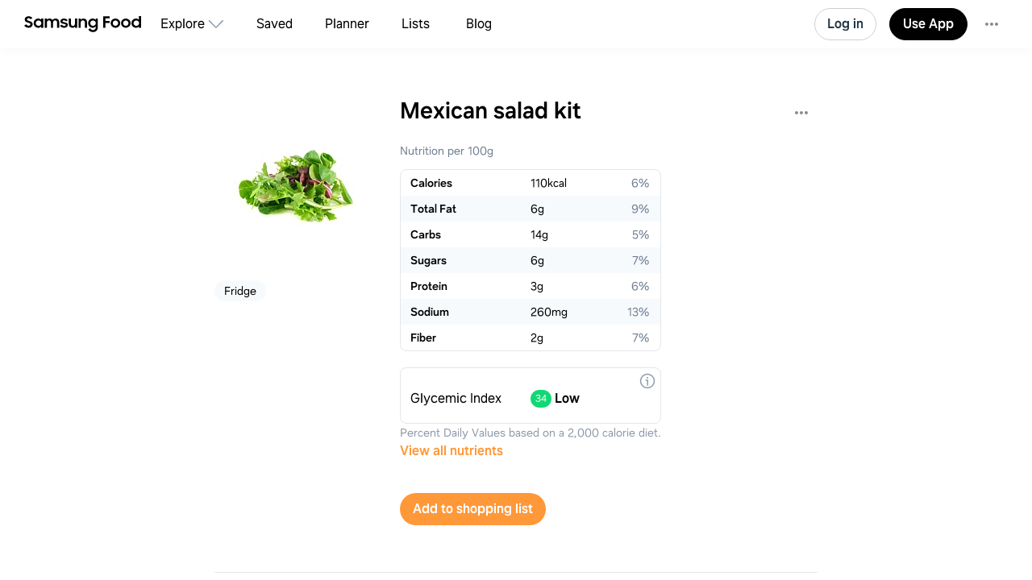

--- FILE ---
content_type: text/html
request_url: https://app.samsungfood.com/ingredients/mexican_salad_kit
body_size: 4692
content:
<!DOCTYPE html><html lang="en" class="x33"><head><meta http-equiv="Content-Security-Policy" content="base-uri 'self'; object-src 'self' blob: https://*; script-src 'self' https://*.whisk.com https://*.samsungfood.com https://www.youtube.com https://ajax.googleapis.com https://*.google-analytics.com https://www.google.com https://www.googletagmanager.com https://www.gstatic.com https://*.g.doubleclick.net https://connect.facebook.net https://static.cloudflareinsights.com https://cdn.wootric.com https://survey.survicate.com https://surveys-static.survicate.com 'sha256-VIHUY/PAxey+Yc1g35tFAHy2XFUOp8U64TNwlghHRyY=' 'sha256-CbD+UprLxZn/d9jPgvQt4UgYjYBZmCtEMYKk3PGn6vc=' 'nonce-QSMWlmt++HSLJ4+0QqIwLg==' 'nonce-wtwZpDXs/V1EWRCu5LLpDA==' 'nonce-ul2f9SmhRxp62eZPW5affg==' 'nonce-OkBiQBRNVmfP/DvwGge4Tg==' 'nonce-OSBGghnRML1nFXdJUaFxzg==' 'nonce-3wFLMvkfr31v4xi+r/qY/w==' 'nonce-0xykI4G/a/uOoKtCp83C8A==' 'nonce-U+tZ+TPx9mekqmcQBOcSdA==' 'nonce-JglRE9R7bVGlrNehdeOiKw==' 'nonce-+JHjwsFvSpYQozLlZc+YdA==' 'nonce-hDslWWp+vvEWl3u9PLzGvg=='; style-src 'self' 'unsafe-inline' https://surveys-static.survicate.com https://cdn.whisk.com; child-src 'self' https://*.whisk.com https://*.samsungfood.com https://res.cloudinary.com https://www.google.com https://www.youtube.com https://www.youtube-nocookie.com https://www.tiktok.com https://tiktok.whisk-dev.com https://tiktok.whisk.com; frame-src 'self' https://*; connect-src 'self' https://*.whisk.com https://*.samsungfood.com https://storage.googleapis.com/ https://api.cloudinary.com https://media.whisk-dev.com https://sentry.io https://*.sentry.io https://*.google-analytics.com https://*.g.doubleclick.net https://*.googlesyndication.com https://cdn.ampproject.org https://www.facebook.com https://*.wootric.com https://wootric-eligibility.herokuapp.com https://samsungnext.zendesk.com https://*.braze.com https://respondent.survicate.com https://survey.survicate.com; font-src 'self' data: https://surveys-static.survicate.com https://cdn.whisk.com; img-src 'self' data: blob: https://*; media-src 'self' https://tiktok.whisk-dev.com https://tiktok.whisk.com https://cdn.whisk.com; script-src-elem 'self' https://*.whisk.com https://*.samsungfood.com https://www.youtube.com https://ajax.googleapis.com https://*.google-analytics.com https://www.google.com https://cdn.ampproject.org https://*.googletagservices.com https://*.googlesyndication.com https://adservice.google.com https://adservice.google.co.uk https://adservice.google.co.kr https://www.googletagmanager.com https://www.gstatic.com https://*.g.doubleclick.net https://connect.facebook.net https://static.cloudflareinsights.com https://cdn.wootric.com 'unsafe-inline'; worker-src 'self'"/><meta content="text/html; charset=UTF-8" http-equiv="Content-Type"/><meta charset="utf-8"/><meta content="width=device-width,initial-scale=1,maximum-scale=5,viewport-fit=cover,interactive-widget=resizes-content" name="viewport"/><meta name="google-site-verification" content="5V7lTinc5Al2FaeWXClrmvMHpVyutxlqB4-l9AxzXmw"/><meta name="robots" content="index,follow"/><title>4 Easy Mexican salad kit Recipes</title><meta name="description" content="Explore 4 easy recipes with Mexican salad kit. Get nutritional info, substitutes and tips for cooking Mexican salad kit recipes."/><meta name="twitter:card" content="summary_large_image"/><meta name="twitter:site" content="@samsungfoodapp"/><script type="application/ld+json">{"@context":"https://schema.org","@type":"ItemList","itemListElement":[{"@type":"Recipe","url":"https://app.samsungfood.com/recipes/101c2d2ffe3c57bf80e402eaa184e970b607646abc9","name":"Grilled Mexican Street Corn Chicken Salads","author":{"@type":"Person"},"recipeYield":[4],"prepTime":"PT10M","cookTime":"PT10M","totalTime":"PT20M","nutrition":{"@type":"NutritionInformation","calories":"0 calories"},"image":["https://image-cdn.whisk.com/image/upload/v1762980053/recipe/5fbc8fabaabfd953a1d8df71fd2c3e74.jpg"],"description":"Grilled Mexican Street Corn Salads is a healthy recipe with grilled chicken and corn to top Mexican street corn salad kits for an easy dinner!","aggregateRating":{"@type":"AggregateRating","ratingValue":5,"ratingCount":1}},{"@type":"Recipe","url":"https://app.samsungfood.com/recipes/10174c28efad6d5e46ac1cc29bb177c9e39b523f7e1","name":"5-ingredient Mexican rice salad","author":{"@type":"Person"},"recipeYield":[4],"prepTime":"PT5M","cookTime":"PT2M","totalTime":"PT7M","nutrition":{"@type":"NutritionInformation","calories":"0 calories"},"image":["https://image-cdn.whisk.com/image/upload/v1761067248398/recipe/03417a34ceef90a35b936806c5c7ba9f.jpg","https://image-cdn.whisk.com/image/upload/v1761067248404/recipe/8d4c4d9ab3771048c3eebe78afb2bc01.jpg","https://image-cdn.whisk.com/image/upload/v1761067248409/recipe/eeb2646dad28c48ec2039548f1526363.jpg"],"description":"Have dinner on the table in less than 10 minutes with this speedy, 5-ingredient Mexican rice salad."},{"@type":"Recipe","url":"https://app.samsungfood.com/recipes/1016a30dfaee922d5e51c19e6d692c81b9932e0df7e","name":"Air Fryer Street Corn Chicken Salads","author":{"@type":"Person"},"recipeYield":[4],"prepTime":"PT10M","cookTime":"PT12M","totalTime":"PT22M","nutrition":{"@type":"NutritionInformation","calories":"0 calories"},"image":["https://image-cdn.whisk.com/image/upload/v1762946756800/recipe/976b728de033179f6c2b74655bdc7d25.jpg"],"description":"Air Fryer Street Corn Chicken Salads is such an easy, healthy air fryer recipe, chicken and corn cooked in the air fryer served on salad kits!"},{"@type":"Recipe","url":"https://app.samsungfood.com/recipes/10145fe74a5410ba368895a4cb55287011dc48ad7fb","name":"Blackstone BBQ Street Corn Tacos","author":{"@type":"Person"},"recipeYield":[8],"prepTime":"PT15M","cookTime":"PT10M","totalTime":"PT25M","nutrition":{"@type":"NutritionInformation","calories":"0 calories"},"image":["https://image-cdn.whisk.com/image/upload/v1761560447000/recipe/5128a4ed43207418f03ce792554f8bb2.jpg"],"description":"Blackstone BBQ Street Corn Tacos is a unique fusion taco recipe for your flat top griddle, classic BBQ chicken with charred street corn slaw!"}]}</script><meta name="twitter:image" content="https://art.whisk.com/image/upload/fl_progressive,h_600,w_1200,c_fill/v1550764752/graph/fooddb/5186ab224d5c3c8242f41b468639493c.jpg"/><meta property="og:description" content="Explore 4 easy recipes with Mexican salad kit. Get nutritional info, substitutes and tips for cooking Mexican salad kit recipes."/><meta property="og:title" content="4 Easy Mexican salad kit Recipes"/><meta property="og:type" content="website"/><meta property="og:url"/><meta property="og:image" content="https://art.whisk.com/image/upload/fl_progressive,h_630,w_1200,c_fill/v1550764752/graph/fooddb/5186ab224d5c3c8242f41b468639493c.jpg"/><meta property="og:image:secure_url" content="https://art.whisk.com/image/upload/fl_progressive,h_630,w_1200,c_fill/v1550764752/graph/fooddb/5186ab224d5c3c8242f41b468639493c.jpg"/><meta property="og:image:alt"/><meta property="og:image:width" content="1200"/><meta property="og:image:height" content="630"/><meta property="og:locale" content="en_US"/><meta property="og:site_name" content="Samsung Food"/><link rel="shortcut icon" href="/assets/samsung/favicon.ico"/><link rel="icon" type="image/png" href="https://art.whisk.com/image/upload/f_png,h_32,w_32,c_fill/v1693222175/graphite/images/lfmbiynxrotu766qw4xg.png" sizes="32x32"/><link rel="icon" type="image/png" href="https://art.whisk.com/image/upload/f_png,h_192,w_192,c_fill/v1693222175/graphite/images/lfmbiynxrotu766qw4xg.png" sizes="192x192"/><link rel="canonical" href="https://app.samsungfood.com/ingredients/mexican_salad_kit"/><link href="/public/main.css?v=b8160dbe" rel="stylesheet" data-link="x"/><link href="https://cdn.whisk.com/web/fonts/production/OneUI/v1/font.css" rel="stylesheet" crossorigin="anonymous"/><link rel="dns-prefetch" href="https://cdn.whisk.com"/><link rel="preconnect" href="https://cdn.whisk.com" crossorigin/><link rel="dns-prefetch" href="https://art.whisk.com"/><link rel="preconnect" href="https://art.whisk.com"/><link rel="icon" type="image/x-icon" href="https://cdn.whisk.com/web/web-app/production/assets/samsung/favicon.ico"/><link rel="icon" type="image/png" sizes="16x16" href="https://cdn.whisk.com/web/web-app/production/assets/samsung/favicon-16x16.png"/><link rel="icon" type="image/png" sizes="32x32" href="https://cdn.whisk.com/web/web-app/production/assets/samsung/favicon-32x32.png"/><link rel="icon" type="image/png" sizes="48x48" href="https://cdn.whisk.com/web/web-app/production/assets/samsung/favicon-48x48.png"/><link rel="manifest" href="/assets/samsung/manifest.webmanifest" crossorigin="anonymous"/><link rel="apple-touch-icon" sizes="57x57" href="https://cdn.whisk.com/web/web-app/production/assets/samsung/apple-touch-icon-57x57.png"/><link rel="apple-touch-icon" sizes="60x60" href="https://cdn.whisk.com/web/web-app/production/assets/samsung/apple-touch-icon-60x60.png"/><link rel="apple-touch-icon" sizes="72x72" href="https://cdn.whisk.com/web/web-app/production/assets/samsung/apple-touch-icon-72x72.png"/><link rel="apple-touch-icon" sizes="76x76" href="https://cdn.whisk.com/web/web-app/production/assets/samsung/apple-touch-icon-76x76.png"/><link rel="apple-touch-icon" sizes="114x114" href="https://cdn.whisk.com/web/web-app/production/assets/samsung/apple-touch-icon-114x114.png"/><link rel="apple-touch-icon" sizes="120x120" href="https://cdn.whisk.com/web/web-app/production/assets/samsung/apple-touch-icon-120x120.png"/><link rel="apple-touch-icon" sizes="144x144" href="https://cdn.whisk.com/web/web-app/production/assets/samsung/apple-touch-icon-144x144.png"/><link rel="apple-touch-icon" sizes="152x152" href="https://cdn.whisk.com/web/web-app/production/assets/samsung/apple-touch-icon-152x152.png"/><link rel="apple-touch-icon" sizes="167x167" href="https://cdn.whisk.com/web/web-app/production/assets/samsung/apple-touch-icon-167x167.png"/><link rel="apple-touch-icon" sizes="180x180" href="https://cdn.whisk.com/web/web-app/production/assets/samsung/apple-touch-icon-180x180.png"/><link rel="apple-touch-icon" sizes="1024x1024" href="https://cdn.whisk.com/web/web-app/production/assets/samsung/apple-touch-icon-1024x1024.png"/><link href="https://cdn.whisk.com/web/web-app/production/assets/main-296f7ffc.75dea3d8a28c131d84aa.css" rel="stylesheet" crossorigin="anonymous"/><link href="https://cdn.whisk.com/web/web-app/production/assets/main-7c90154f.79e16d6511635354b905.css" rel="stylesheet" crossorigin="anonymous"/><link href="https://cdn.whisk.com/web/web-app/production/assets/main-3d6f3e1f.ddcbfe619da2282e33fb.css" rel="stylesheet" crossorigin="anonymous"/></head><body class="x34 "><div id="app" class="x35"><header class="x18 x19"><input class="x31" type="checkbox" title="sidebar"/><div class="x32"><span></span><span></span><span></span></div><a href="https://app.samsungfood.com" class="x3"><div class="x4"><img class="x5" src="/public/icons/logo.svg?v=b8160dbe" alt="Samsung Food" width="auto" height="auto" loading="lazy" decoding="async"/></div></a><nav class="x20"><div class="x26 x27 "><div class="x28" style="mask:url(&quot;/public/icons/search.svg?v=b8160dbe&quot;);"></div><a class="x29" href="https://app.samsungfood.com">Explore</a><span class="x22"><div class="x21" style="mask:url(&quot;/public/icons/arrowDown.svg?v=b8160dbe&quot;);"></div></span><div class="x23"><a class="x24 " href="https://app.samsungfood.com/recipes">Recipes</a><a class="x24 " href="https://app.samsungfood.com/categories">Categories</a><a class="x24 " href="https://app.samsungfood.com/communities">Communities</a><a class="x24 " href="https://app.samsungfood.com/creators">Creators</a></div></div><div class="x26 "><div class="x28" style="mask:url(&quot;/public/icons/bookmark.svg?v=b8160dbe&quot;);"></div><a class="x29" href="https://app.samsungfood.com/recipe-box">Saved</a></div><div class="x26 "><div class="x28" style="mask:url(&quot;/public/icons/calendar.svg?v=b8160dbe&quot;);"></div><a class="x29" href="https://app.samsungfood.com/meal-plan">Planner</a></div><div class="x26 "><div class="x28" style="mask:url(&quot;/public/icons/lists.svg?v=b8160dbe&quot;);"></div><a class="x29" href="https://app.samsungfood.com/shopping-list">Lists</a></div><div class="x26 "><div class="x28" style="mask:url(&quot;/public/icons/blog.svg?v=b8160dbe&quot;);"></div><a class="x29" href="https://samsungfood.com/blog/" target="_blank">Blog</a></div></nav><div class="x10"><div class="x6 x8 x15">Log in</div><a class="x6 x9 " href="https://get.samsungfood.com/app" rel="noopenner noreferrer nofollow" target="_blank">Use App</a><div class="x6 x8 x16">…</div></div><div class="x17"><div class="x6 x7">Log in</div></div></header><main class="x36"><div class="x38 x39 "><h1>Mexican salad kit</h1><img class="x122" src="https://art.whisk.com/image/upload/fl_progressive,h_200,w_200,c_fill,dpr_2.0/fl_progressive,h_200,w_200,c_fill/v1550764752/graph/fooddb/5186ab224d5c3c8242f41b468639493c.jpg" alt="Mexican salad kit" width="200" height="200" loading="lazy" decoding="async"/><b>Fridge</b><h2>Mexican salad kit nutrition and vitamin info per 100g</h2><table class="x124"><tr><td class="x125">Energy</td><td class="x125">110</td><td class="x125">kcal</td></tr><tr><td class="x125">Total Fat</td><td class="x125">6</td><td class="x125">g</td></tr><tr><td class="x125">Carbohydrate Total</td><td class="x125">14</td><td class="x125">g</td></tr><tr><td class="x125">Sugars</td><td class="x125">6</td><td class="x125">g</td></tr><tr><td class="x125">Protein</td><td class="x125">3</td><td class="x125">g</td></tr><tr><td class="x125">Sodium</td><td class="x125">260</td><td class="x125">mg</td></tr><tr><td class="x125">Fiber</td><td class="x125">2</td><td class="x125">g</td></tr></table><h2>4 recipes to cook with Mexican salad kit</h2><div class="x62 "><div class="x56 "><div class="x53"><a href="https://app.samsungfood.com/recipes/101c2d2ffe3c57bf80e402eaa184e970b607646abc9"><img class="x51" src="https://art.whisk.com/image/upload/fl_progressive,h_264,w_214,c_fill,dpr_2.0/v1762980053/recipe/5fbc8fabaabfd953a1d8df71fd2c3e74.jpg" alt="Grilled Mexican Street Corn Chicken Salads" width="214" height="264" loading="lazy" decoding="async"/><div class="x54 ">100%</div></a><a href="https://ifyougiveagirlagrill.com/2024/01/04/grilled-mexican-street-corn-chicken-salads/?utm_source=whisk&amp;utm_medium=webapp&amp;utm_campaign=grilled_mexican_street_corn_chicken_salads" class="x59" target="_blank"><img class="x61" src="https://art.whisk.com/image/upload/fl_progressive,h_20,w_20,c_fill,dpr_2.0/v1761057271299/recipe/743c9e4103bb5012eb7891b4a322dbbd.jpg" alt="ifyougiveagirlagrill.com" width="20" height="20" loading="lazy" decoding="async"/><div class="x60">ifyougiveagirlagrill.com</div></a></div><a href="https://app.samsungfood.com/recipes/101c2d2ffe3c57bf80e402eaa184e970b607646abc9"><div class="x57">Grilled Mexican Street Corn Chicken Salads</div><div class="x58">11 ingredients · 20min</div></a></div><div class="x56 "><div class="x53"><a href="https://app.samsungfood.com/recipes/10174c28efad6d5e46ac1cc29bb177c9e39b523f7e1"><img class="x51" src="https://art.whisk.com/image/upload/fl_progressive,h_264,w_214,c_fill,dpr_2.0/v1761067248398/recipe/03417a34ceef90a35b936806c5c7ba9f.jpg" alt="5-ingredient Mexican rice salad" width="214" height="264" loading="lazy" decoding="async"/><div class="x54 "></div></a><a href="https://www.taste.com.au/recipes/5-ingredient-mexican-rice-salad/DeINaqdG?utm_source=whisk&amp;utm_medium=webapp&amp;utm_campaign=5-ingredient_mexican_rice_salad" class="x59" target="_blank"><img class="x61" src="https://art.whisk.com/image/upload/fl_progressive,h_20,w_20,c_fill,dpr_2.0/v1662375770/recipe/f686f09167fce7bfab3e04c312a015c3.jpg" alt="taste.com.au" width="20" height="20" loading="lazy" decoding="async"/><div class="x60">taste.com.au</div></a></div><a href="https://app.samsungfood.com/recipes/10174c28efad6d5e46ac1cc29bb177c9e39b523f7e1"><div class="x57">5-ingredient Mexican rice salad</div><div class="x58">5 ingredients · 7min</div></a></div><div class="x56 "><div class="x53"><a href="https://app.samsungfood.com/recipes/1016a30dfaee922d5e51c19e6d692c81b9932e0df7e"><img class="x51" src="https://art.whisk.com/image/upload/fl_progressive,h_264,w_214,c_fill,dpr_2.0/v1762946756800/recipe/976b728de033179f6c2b74655bdc7d25.jpg" alt="Air Fryer Street Corn Chicken Salads" width="214" height="264" loading="lazy" decoding="async"/><div class="x54 "></div></a><a href="https://cookswellwithothers.com/2024/01/30/air-fryer-street-corn-chicken-salads/?utm_source=whisk&amp;utm_medium=webapp&amp;utm_campaign=air_fryer_street_corn_chicken_salads" class="x59" target="_blank"><img class="x61" src="https://art.whisk.com/image/upload/f_webp,h_20,w_20,c_fill,dpr_2.0/v1761054143607/recipe/b2b5a8444cfc479807a6c60157573521.png" alt="cookswellwithothers.com" width="20" height="20" loading="lazy" decoding="async"/><div class="x60">cookswellwithothers.com</div></a></div><a href="https://app.samsungfood.com/recipes/1016a30dfaee922d5e51c19e6d692c81b9932e0df7e"><div class="x57">Air Fryer Street Corn Chicken Salads</div><div class="x58">7 ingredients · 22min</div></a></div><div class="x56 "><div class="x53"><a href="https://app.samsungfood.com/recipes/10145fe74a5410ba368895a4cb55287011dc48ad7fb"><img class="x51" src="https://art.whisk.com/image/upload/fl_progressive,h_264,w_214,c_fill,dpr_2.0/v1761560447000/recipe/5128a4ed43207418f03ce792554f8bb2.jpg" alt="Blackstone BBQ Street Corn Tacos" width="214" height="264" loading="lazy" decoding="async"/><div class="x54 "></div></a><a href="https://ifyougiveagirlagrill.com/2025/07/04/blackstone-bbq-street-corn-tacos/?utm_source=whisk&amp;utm_medium=webapp&amp;utm_campaign=blackstone_bbq_street_corn_tacos" class="x59" target="_blank"><img class="x61" src="https://art.whisk.com/image/upload/fl_progressive,h_20,w_20,c_fill,dpr_2.0/v1761057271299/recipe/743c9e4103bb5012eb7891b4a322dbbd.jpg" alt="ifyougiveagirlagrill.com" width="20" height="20" loading="lazy" decoding="async"/><div class="x60">ifyougiveagirlagrill.com</div></a></div><a href="https://app.samsungfood.com/recipes/10145fe74a5410ba368895a4cb55287011dc48ad7fb"><div class="x57">Blackstone BBQ Street Corn Tacos</div><div class="x58">12 ingredients · 25min</div></a></div></div><h2>Mexican salad kit safe diets</h2><ul><li><a href="https://app.samsungfood.com/search/recipes?search_query=&amp;diets=lacto-vegetarian"><span>Lacto Vegetarian</span></a></li><li><a href="https://app.samsungfood.com/search/recipes?search_query=&amp;diets=ovo-lacto-vegetarian"><span>Ovo-Lacto Vegetarian</span></a></li><li><a href="https://app.samsungfood.com/search/recipes?search_query=&amp;diets=vegetarian"><span>Vegetarian</span></a></li><li><a href="https://app.samsungfood.com/search/recipes?search_query=&amp;diets=pescatarian"><span>Pescatarian</span></a></li></ul></div></main><footer class="x0"><div class="x1"><div class="x2">Feedback &amp; Support</div><a href="https://samsungfood.com/?utm_source=whisk&amp;utm_medium=web&amp;utm_campaign=about" class="x2">About Us</a><a href="https://samsungfood.com/blog" class="x2">Blog</a><a href="https://samsungfood.com/policy/privacy/apps/" class="x2">Privacy</a><a href="https://samsungfood.com/policy/terms/apps/" class="x2">Terms</a><a href="https://samsungfood.com/policy/privacy/apps/#CA" class="x2">Do Not Sell My Personal Information</a><a href="/directory/conversations" class="x2">Conversations</a><a href="/directory/ingredients" class="x2">Ingredients</a><div class="x2">© 2026 Samsung Food</div></div></footer></div><script src="https://cdn.whisk.com/web/web-app/production/assets/main-296f7ffc.856adb58507115045645.js" crossorigin="anonymous" async fetchpriority="high" nonce="QSMWlmt++HSLJ4+0QqIwLg=="></script><script src="https://cdn.whisk.com/web/web-app/production/assets/main-059be3de.d8dd5721d91cb4c601d1.js" crossorigin="anonymous" async fetchpriority="high" nonce="wtwZpDXs/V1EWRCu5LLpDA=="></script><script src="https://cdn.whisk.com/web/web-app/production/assets/main-229eafb5.f24e4c8b390609864ce5.js" crossorigin="anonymous" async fetchpriority="high" nonce="ul2f9SmhRxp62eZPW5affg=="></script><script src="https://cdn.whisk.com/web/web-app/production/assets/main-e96e9bea.f762fef4cf0fec663da2.js" crossorigin="anonymous" async fetchpriority="high" nonce="OkBiQBRNVmfP/DvwGge4Tg=="></script><script src="https://cdn.whisk.com/web/web-app/production/assets/main-d91a9049.d51fc7b02ffa20e19bd9.js" crossorigin="anonymous" async fetchpriority="high" nonce="OSBGghnRML1nFXdJUaFxzg=="></script><script src="https://cdn.whisk.com/web/web-app/production/assets/main-31743c5a.e2649d57ad759383b7b6.js" crossorigin="anonymous" async fetchpriority="high" nonce="3wFLMvkfr31v4xi+r/qY/w=="></script><script src="https://cdn.whisk.com/web/web-app/production/assets/main-7a7c21dd.e86b917ab75a482dfe6b.js" crossorigin="anonymous" async fetchpriority="high" nonce="0xykI4G/a/uOoKtCp83C8A=="></script><script src="https://cdn.whisk.com/web/web-app/production/assets/main-6f50c22d.0c9e88351f15753bbc5c.js" crossorigin="anonymous" async fetchpriority="high" nonce="U+tZ+TPx9mekqmcQBOcSdA=="></script><script src="https://cdn.whisk.com/web/web-app/production/assets/main-61a228d7.bfe4ed7d9a9596dd214e.js" crossorigin="anonymous" async fetchpriority="high" nonce="JglRE9R7bVGlrNehdeOiKw=="></script><script src="https://cdn.whisk.com/web/web-app/production/assets/main-fd9a5ae8.9e3cd64389c89b626883.js" crossorigin="anonymous" async fetchpriority="high" nonce="+JHjwsFvSpYQozLlZc+YdA=="></script><script src="https://cdn.whisk.com/web/web-app/production/assets/main-ef7d455c.64b0b0ba18a696cd2c22.js" crossorigin="anonymous" async fetchpriority="high" nonce="hDslWWp+vvEWl3u9PLzGvg=="></script></body></html>

--- FILE ---
content_type: text/javascript
request_url: https://cdn.whisk.com/web/web-app/production/assets/342.2e11e14abee535e74c34.js
body_size: -651
content:
!function(){try{var e="undefined"!=typeof window?window:"undefined"!=typeof global?global:"undefined"!=typeof self?self:{},t=Error().stack;t&&(e._sentryDebugIds=e._sentryDebugIds||{},e._sentryDebugIds[t]="a2039107-4251-4b9f-a625-802e835942c6",e._sentryDebugIdIdentifier="sentry-dbid-a2039107-4251-4b9f-a625-802e835942c6")}catch(e){}}();"use strict";(self.webpackChunkwhisky=self.webpackChunkwhisky||[]).push([[342],{1677:function(e,t,r){r.r(t),r.d(t,{Footer:function(){return p}});var n=r(3),i=r(4),a=r(1),s=r(7),l=r(16),c=r(51),o=r(73),d=function(e){var t=e.link;return(0,n.c)(o.a,{className:"s46248",intent:"gray",route:t.route,href:t.href,onClick:t.onClick,children:(0,n.c)(c.a,{id:t.titleId})})},f="s45299",u=function(e){var t=e.links,r=e.className,a=e.classWrap,s=e.dotted;return(0,n.c)("div",{className:(0,i.b)("s45686",r),children:(0,n.b)("div",{className:(0,i.b)("s45687",a),children:[t.map(function(e,t){return(0,n.b)("div",{className:f,children:[(0,n.c)(d,{link:e}),s?(0,n.c)("span",{className:"s45688",children:"•"}):null]},t)}),(0,n.c)("div",{className:f,children:"\xa9 ".concat(new Date().getFullYear()," ").concat(l.a)})]})})},h=r(352),b=r(2),m=r(443),k=r(26),I=[{titleId:"feedbackAndSupport",onClick:function(){(0,b.a)(m.a).openFeedbackForm()}},{titleId:"aboutUs",href:h.a},{titleId:"blog",href:h.d},{titleId:"footer.privacy",href:h.r},{titleId:"footer.terms",href:h.t},{titleId:"footer.doNotSell",href:h.q,isSmall:!1},{titleId:"conversations",route:{id:k.a.DirectoryConversations}},{titleId:"recipe.ingredients",route:{id:k.a.DirectoryIngredients}},{titleId:"footer.doNotSell",href:h.q,isSmall:!0}],p=function(e){var t=e.small,r=void 0!==t&&t,i=e.className,l=(0,s.useMemo)(function(){return I.filter(function(e){var t=e.isSmall;return!(0,a.c)(t)||t===r})},[r]);return(0,n.c)(u,{className:i,classWrap:r?"s45298":void 0,dotted:r,links:l})}}}]);

--- FILE ---
content_type: text/javascript
request_url: https://cdn.whisk.com/web/web-app/production/assets/123.a4597d89ba93f209a4fe.js
body_size: -653
content:
!function(){try{var e="undefined"!=typeof window?window:"undefined"!=typeof global?global:"undefined"!=typeof self?self:{},t=Error().stack;t&&(e._sentryDebugIds=e._sentryDebugIds||{},e._sentryDebugIds[t]="c21a28b0-5ef2-4a32-b311-cc263589b246",e._sentryDebugIdIdentifier="sentry-dbid-c21a28b0-5ef2-4a32-b311-cc263589b246")}catch(e){}}();"use strict";(self.webpackChunkwhisky=self.webpackChunkwhisky||[]).push([[123],{1097:function(e,t,n){n.r(t),n.d(t,{Ingredient:function(){return t8}});var r,a,i,c,o=n(3),u=n(1),l=n(22),s=n(7),d=n(92),b=n(450),f=n(490),p=n(31),v=n(138),m=n(4),h=n(56),g=n(110),y=n(2),I=n(25),N=function(e){(0,y.a)(I.a).track({value:{oneof:"ingredientPageViewed",value:e}})},w=n(12),P=(0,s.createContext)({product:{},ingredientRecipesStore:{}}),k=n(51),C=n(169),T=n(55),S=n(486),O=function(e){var t=e.children,n=e.className,r=e.headerTextId,a=e.subHeaderTextId,i=e.testId;return(0,o.b)("section",{className:(0,m.b)(S.a,n),"data-testid":i,children:[(0,o.c)(T.a,{block:!0,className:(0,m.b)("s45830",C.h),children:(0,o.c)(k.a,{id:r})}),(0,u.k)(a)?(0,o.c)(T.a,{block:!0,small:!0,className:"s45831",children:(0,o.c)(k.a,{id:a})}):null,t]})},E=n(0),x=n(1678),R=n(1173),L=function(e){var t=e.fieldStore,n=e.testId,r=(0,s.useCallback)(function(e){t.update(null!=e?e:0)},[t]),a=(0,s.useCallback)(function(){(0,u.p)(t.value)&&t.update(1)},[t]);return(0,o.c)(R.a,{field:t,children:function(e){return(0,o.c)(x.a,(0,E.a)({},e,{onChange:r,defaultValue:1,onBlur:a,autoComplete:"off",testId:n}))}})},j=n(1166),U=n(1163),_=n(14),M=n(68),A=n(962),B=n(964),V=n(319),F=M.a.isFinite,G=Math.min,q=(r=Math.round,function(e,t){if(e=(0,B.a)(e),(t=null==t?0:G((0,A.a)(t),292))&&F(e)){var n=((0,V.a)(e)+"e").split("e"),a=r(n[0]+"e"+(+n[1]+t));return+((n=((0,V.a)(a)+"e").split("e"))[0]+"e"+(n[1]-t))}return r(e)}),D=function(e,t,n){return void 0===t&&(t=1),void 0===n&&(n=1),q(e/t*n,3)},H=function(e){function t(t,n){var r,a,i,c,o=e.call(this)||this;Object.defineProperty(o,"measuresPerUnit",{enumerable:!0,configurable:!0,writable:!0,value:void 0}),Object.defineProperty(o,"form",{enumerable:!0,configurable:!0,writable:!0,value:new j.a({fromValue:new U.a(1),toValue:new U.a(1),fromUnit:new U.a(void 0),toUnit:new U.a(void 0)})}),o.measuresPerUnit=t;var l=(0,u.k)(t[n.name.name])?n.name.name:null!=(r=Object.keys(t)[0])?r:"",s=null!=(a=Object.keys(t).find(function(e){return e!==l}))?a:"",d=n.name.name===l?n.amountPerOneUnit:1;o.form.setInitialValues({fromValue:d,fromUnit:l,toUnit:s,toValue:D(d,null==(i=t[l])?void 0:i.amountPerOneUnit,null==(c=t[s])?void 0:c.amountPerOneUnit)});var b=o.form.fields,f=b.fromValue,p=b.toValue,v=b.toUnit,m=b.fromUnit;return f.onUpdate(function(e){var t=e.value;return o.updateValue({value:t,isOrigin:!0})}),p.onUpdate(function(e){var t=e.value;return o.updateValue({value:t})}),m.onUpdate(function(e){var t=e.value;return o.updateValue({value:t,isOrigin:!0})}),v.onUpdate(function(e){var t=e.value;return o.updateValue({value:t})}),o}return(0,E.d)(t,e),Object.defineProperty(t.prototype,"updateValue",{enumerable:!1,configurable:!0,writable:!0,value:function(e){var t,n,r,a,i=e.value,c=e.isOrigin,o=this.form.fields,l=o.toValue,s=o.toUnit,d=o.fromUnit,b=o.fromValue,f=void 0!==c&&c?[d,b,s,l]:[s,l,d,b],p=f[0],v=f[1],m=f[2],h=f[3],g=(0,u.o)(i)?i:p.value,y=(0,u.i)(i)?i:v.value;if(!((0,u.p)(g)||(0,u.p)(y)||(0,u.p)(m.value)))return h.value=D(y,null!=(n=null==(t=this.measuresPerUnit[g])?void 0:t.amountPerOneUnit)?n:1,null!=(a=null==(r=this.measuresPerUnit[m.value])?void 0:r.amountPerOneUnit)?a:1),h.value}}),t}(_.a),Y=n(71),K=n(1175),z=n(1193),Q=function(e){var t=e.fieldStore,n=e.testId,r=(0,s.useContext)(P).product.measuresPerUnit,a=(0,s.useMemo)(function(){return Object.values(null!=r?r:{}).map(function(e){return{label:e.name.displayName,popupLabel:e.name.displayName,value:e.name.name}})},[r]);return 0===a.length?null:(0,o.c)(R.a,{field:t,children:function(e){return(0,o.c)(K.b,(0,E.a)({},e,{className:w.Zp,placement:"bottom-start",options:a,disableFullWidth:!0,classNameInput:"s45832",renderTrigger:function(t){var a,i=t.onToggle;return(0,o.b)(Y.a,{className:(0,m.b)(w.ub,"s45833",w.Ri),onClick:i,type:"button","data-testid":n,children:[(0,u.o)(e.value)?null==(a=null==r?void 0:r[e.value])?void 0:a.name.displayName:"",(0,o.c)(z.a,{})]})}}))}})},W=(0,l.a)(function(){var e=(0,s.useContext)(P).product,t=e.measuresPerUnit,n=e.defaultMeasure;if((0,u.p)(t)||(0,u.p)(n))return null;var r=(0,v.a)(function(){return new H(t,n)}).form;return(0,o.c)(O,{headerTextId:"ingredient.convertUnits",subHeaderTextId:"ingredient.convertUnitsInfo",testId:"7d2afb90-f7c7-3198-d555-be2b39cd42ac",children:(0,o.b)("form",{className:(0,m.b)(w.ub),children:[(0,o.b)("div",{className:(0,m.b)(w._c,w.kd),children:[(0,o.c)(L,{fieldStore:r.fields.fromValue,testId:"abd61ee3-6690-02db-f4da-cec7f09557de"}),(0,o.c)(Q,{fieldStore:r.fields.fromUnit,testId:"1c11f601-5797-f57d-ac66-87837452e003"})]}),(0,o.c)("span",{className:(0,m.b)(w.Lh,w.Ug,w.Ci,"s45834"),children:"="}),(0,o.b)("div",{className:(0,m.b)(w._c,w.kd),children:[(0,o.c)(L,{fieldStore:r.fields.toValue,testId:"543bac2c-ec2e-9b8b-5145-d924eaeb3282"}),(0,o.c)(Q,{fieldStore:r.fields.toUnit,testId:"3ac63fbc-0d45-144f-552f-a0380b2f2a69"})]})]})})}),Z=n(8),X="s45836",J="s45837",$=n(1281),ee=n(73),et=n(934),en=n(1146),er=function(e){var t=e.diet;return(0,o.c)(ee.a,{route:p.b.searchRecipes.get({diets:t.name.name,search_query:""}),children:(0,o.c)($.a,{className:X,intent:t.isSupported?"primary":"danger",size:"small",iconLeft:function(e){return t.isSupported?(0,o.c)(et.a,(0,E.a)({},e)):(0,o.c)(en.a,(0,E.a)({},e))},mainText:t.name.displayName,testId:"10473ecc-7f49-f1d0-7588-02eb78d7aac8"})})},ea=function(e){var t=e.diets,n=e.titleTextId;return(0,o.b)(o.a,{children:[(0,u.o)(n)?(0,o.b)(T.a,{className:w.nf,small:!0,block:!0,testId:"a7951439-108f-3149-f861-2e42441c52f8",children:[(0,o.c)(k.a,{id:n}),":"]}):null,(0,o.c)("div",{className:J,children:t.map(function(e){return(0,o.c)(er,{diet:e},e.name.name)})})]})},ei=n(510),ec=n(238),eo=n(24),eu=n(965),el=n(41),es=(0,l.a)(function(){var e=(0,y.a)(el.a).isTabletLarge,t=(0,y.a)(Z.a).diet,n=(0,eu.a)(ei.a,{config:{id:"ingredinet-page-diet-modal",name:eo.gb}}).open;return(0,u.k)(t)?null:(0,o.c)(ec.a,{onClick:function(){return n()},className:"s45835",intent:"secondary",isFill:!e,children:(0,o.c)(k.a,{id:"ingredient.goToDietPreferences"})})}),ed=(0,l.a)(function(){var e=(0,s.useContext)(P).product.diets,t=(0,y.a)(Z.a).diet,n=null==t?void 0:t.map(function(e){return e.name}),r=(0,u.k)(n)?e.filter(function(e){return!n.includes(e.name.name)}):e;return 0===r.length?null:(0,o.b)(O,{headerTextId:"ingredient.diets",subHeaderTextId:(0,u.k)(t)?"ingredient.dietsInfo":"ingredient.fillInYourPreferences",testId:"4d90ed8a-e01e-01fd-2a79-a8d3e7e537ed",children:[(0,u.k)(t)?(0,o.b)(o.a,{children:[(0,o.c)(ea,{titleTextId:"ingredient.dietsYouFollow",diets:t.map(function(t){var n,r;return{name:t,isSupported:null!=(r=null==(n=e.find(function(e){return e.name.name===t.name}))?void 0:n.isSupported)&&r}})}),(0,o.c)("div",{className:w.uf})]}):null,(0,o.c)(ea,{titleTextId:(0,u.k)(t)?"ingredient.otherDiets":void 0,diets:r}),(0,o.c)(es,{})]})}),eb=function(e){(0,y.a)(I.a).track({value:{oneof:"ingredientSubstituteInteracted",value:e}})},ef=n(237),ep=n(19),ev=(0,l.a)(function(){var e=(0,s.useContext)(P).product,t=e.equivalents,n=e.title,r=(0,s.useRef)(null);(0,ef.a)({target:r,ignore:!0});var a=(0,s.useCallback)(function(){eb({ingredientName:n,substituteType:ep.V.SUBSTITUTE_TYPE_EQUIVALENT})},[n]);return(null==t?void 0:t.length)===0?null:(0,o.c)(O,{headerTextId:"ingredient.equivalents",subHeaderTextId:"ingredient.equivalentsInfo",testId:"f0b84852-f29b-2710-537f-ec6bf96513ce",children:(0,o.c)("div",{className:J,ref:r,children:null==t?void 0:t.map(function(e){return(0,o.c)(ee.a,{onClick:a,className:X,testId:"c0c81108-285d-c23f-65b5-ac859ff06142",route:p.b.ingredient.get({id:e.productId}),children:(0,o.c)($.a,{intent:"secondary",imageUrl:e.imageUrl,mainText:e.displayName})},e.productId)})})})}),em=n(451),eh=n(16),eg=n(29),ey=n(1449),eI=n(1450),eN=(0,l.a)(function(){var e=(0,s.useContext)(P),t=e.product,n=t.imageUrl,r=t.id,a=t.title,i=t.noIndex,c=t.description,l=e.ingredientRecipesStore.recipesCount,d=(0,y.a)(eg.a).formatMessage,b=(0,v.a)(function(){return new ey.a(r,eI.a.foodpediaProduct)},[r]).isIndexed,f=p.a.Ingredient({id:r}),m=(0,u.o)(l)?"".concat(l):"",h="Explore ".concat(m," easy recipes with ").concat(a,". Get nutritional info, substitutes and tips for cooking ").concat(a," recipes.");return(0,o.c)(em.a,{title:i?a:d("ingredient.pageTitle",{recipesCount:m,ingredientName:a}),titleTemplate:i?void 0:"",isIndexingEnable:b,metaDescription:h,ogDescription:h,image:n,description:c,ogUrl:"".concat(eh.h).concat((0,u.n)(f)?f:f.path)})}),ew=n(463),eP=n(1933),ek=n(35),eC=n(425),eT=(0,l.a)(function(e){var t=e.className,n=(0,y.a)(el.a).isTabletLarge,r=(0,y.a)(ek.a).guestUxEnabled,a=(0,y.a)(eC.a).open,i=(0,s.useRef)(null);(0,ef.a)({target:i,ignore:r},[r]);var c=(0,s.useContext)(P).product;return(0,o.c)(ec.a,{ref:i,className:t,isFill:!n,onClick:function(){a({payload:[{id:c.id,name:c.title,imageUrl:c.imageUrl,measuresQtyList:[]}]})},children:(0,o.c)(k.a,{id:"addToShoppingList"})})}),eS=n(1194),eO=n(449),eE=n(88),ex=n(235),eR=n(1154),eL=n(452),ej=n(936),eU=function(e){var t=e.onLeaveFeedbackClick,n=e.onClose;return(0,o.c)(eR.a,{children:(0,o.c)(eL.a,{icon:(0,o.c)(ej.a,{}),testId:"4ba6e1f1-a083-bac2-483d-61a8cf09ecc4",text:(0,o.c)(k.a,{id:"leaveFeedback"}),onClick:function(){t(),n()}})})},e_=n(1936),eM=n(432),eA=n(435),eB=n(53),eV=n(436),eF=n(933),eG=n(85),eq=function(){var e=(0,s.useContext)(P).product;return function(){return(0,y.a)(eF.a).openReportModal({subject:{product:e},issues:eM.l,modalId:"leave-feedback-ingredeint-page",issuesTextMap:eM.k,additionalAnalyticsData:{affectedEntity:ep.Q.ENTITY_INGREDIENT,ingredientName:e.title},headerTextId:"feedback.sendFeedback",onSend:function(t,n){var r=(0,y.a)(Z.a),a=r.user,i=r.language;if((0,u.p)(null==a?void 0:a.id))return Promise.reject(Error("useIngredientFeedback empty user.id"));var c=t===eG.c.SuggestIngredientDescription,o=t===eG.c.MissingImage;return c?(0,e_.d)(e.id,{tip:[],description:n.details,reference:[]}):(0,y.a)(eV.a).sendFeedback((0,eA.a)((0,E.a)((0,E.a)({},n),{name:(0,eB.j)(i,a).userFullName,issue:t,subject:{product:e},subjectPrefix:o?"Ingredient Page: ":void 0})))}})}},eD=(0,l.a)(function(){var e=(0,y.a)(el.a).isTabletLarge,t=eq();return(0,o.c)(eO.a,{triggerTestId:"7169b4c3-7a3a-8f2a-e794-f7f620b5ff07",placement:"bottom-start",offset:6,renderTrigger:function(t){var n=t.onToggle;return(0,o.c)(eE.a,{icon:(0,o.c)(ex.a,{}),onClick:n,testId:"80dd4720-1837-b1d3-9999-6b569c6e7454",dark:!e})},renderContent:function(e){var n=e.onClose;return(0,o.c)(eU,{onClose:n,onLeaveFeedbackClick:t})}})}),eH=(0,m.b)(w.ub,w.l,w.ce,w.eq),eY=(0,l.a)(function(){var e=(0,s.useContext)(P).product.title;return(0,o.b)("div",{className:eH,children:[(0,o.c)(C.a,{className:C.f,"data-testid":"879ae8a3-b3a7-e920-9e9b-eac91cdd583b",children:(0,o.c)(eS.a,{lines:3,text:e,hideSeeMore:!0})}),(0,o.c)("div",{className:w.Wg,children:(0,o.c)(eD,{})})]})}),eK=n(1923),ez=n(252),eQ=n(243),eW=n(89),eZ=n(69),eX=n(391),eJ=n(129),e$=(0,l.a)(function(){var e=(0,y.a)(el.a).isTabletLarge,t=(0,s.useContext)(P).product,n=(0,y.a)(eX.a),r=e?200:240,a=(0,m.d)("\n    height: ".concat(r,"px;\n    width: ").concat(r,"px;\n    flex: 0 0 auto;\n\n    @media ").concat(eZ.g," {\n      &:hover {\n        cursor: pointer;\n      }\n    }\n  "),"s46324",""),i=(0,m.d)("\n    height: ".concat(r,"px;\n    background: ").concat(eJ.a.BLUEBERRY_100,";\n    border-radius: 8px;\n    display: flex;\n    align-items: center;\n    justify-content: center;\n    fill: ").concat(eJ.a.BLUEBERRY_300,";\n    width: 100%;\n\n    @media (min-width: ").concat(eZ.p.TabletLarge,"px) {\n      width: ").concat(r,"px;\n    }\n  "),"s46325","");return(0,o.c)(eW.a,{testId:"aea6e425-a091-d241-e5cd-2e7ba9b216bd",className:a,onClick:function(){var e;n.openPhotoViewer({sources:[{type:ez.a.IMAGE,value:null!=(e=t.imageUrl)?e:""}]})},url:t.imageUrl,height:r,width:r,placeholder:(0,o.c)("div",{className:i,children:(0,o.c)(eQ.a,{src:eK,width:89,height:94})})})}),e0=n(1951),e1=n(1300),e4=(0,n(6).a)(function(){return(0,E.b)(void 0,void 0,void 0,function(){return(0,E.e)(this,function(e){switch(e.label){case 0:return[4,n.e(256,"high").then(n.bind(n,1436))];case 1:return[2,e.sent().NutritionInfo]}})})}),e2=n(90),e3=n(1525),e5=n(32),e9=(0,l.a)(function(e){var t=e.className,n=e.buttonLinkIntent,r=e.clsButtonLink,a=e.clsText,i=(0,E.g)(e,["className","buttonLinkIntent","clsButtonLink","clsText"]),c=(0,y.a)(el.a).isTabletLarge,l="recipe"in i?i.recipe:void 0,d=(0,eu.a)(e4,{config:{name:eo._b,id:"nutriotion-block"}}).open,b=(0,s.useCallback)(function(){(0,u.k)(l)&&(0,e3.a)({recipeId:l.id,healthPage:e5.d.Nutrition}),d({props:i})},[l,i,d]);return(0,o.b)("div",{className:(0,m.b)(c?w.fb:w.eb,t),"data-testid":"54807e48-4975-690f-d5e2-7a2b9bddca05",children:[(0,o.c)(T.a,{className:a,block:!0,small:!0,testId:"a0b14450-5f01-8593-5b87-4a43b146ab60",children:(0,o.c)(k.a,{id:"percentDailyValues"})}),(0,o.c)(e2.a,{className:r,intent:n,onClick:b,testId:"3680cf9a-4a49-e1bd-7950-29b8bd1b705d",children:(0,o.c)(k.a,{id:"recipe.viewAllNutrients"})})]})}),e7=n(150),e8=(0,l.a)(function(e){var t=e.className,n=(0,s.useContext)(P).product,r=n.nutrition,a=n.description,i=n.glycemicIndex,c=(0,y.a)(el.a).isTabletLarge,l=(0,u.o)(a)&&c;return(0,u.p)(r)?null:(0,o.b)("div",{className:t,children:[c?(0,o.c)(T.a,{small:!0,block:!0,className:(0,m.b)(w.fb,w.rf),children:(0,o.c)(k.a,{id:"ingredient.nutritionPer100g"})}):null,(0,o.b)("div",{className:(0,m.b)(l?w.fd:w._c,w.ub,w.Wd,w.p,w.eq),"data-testid":"a2304ecb-53b1-5f91-f732-aa4e096eadd6",children:[(0,o.c)("div",{className:(0,m.b)(w.xd,w.eq,w.ub,w._c,"s46323"),"data-testid":"b7ac1e0d-399a-7748-20a7-d777fb9b01a0",children:(0,o.c)(e1.a,{nutrition:r,servings:1,preview:!0})}),(0,u.k)(i)?(0,o.b)("div",{className:(0,m.b)(w.ub,w.Xc,w.Zc,l?w.gh:w.Xi,c?void 0:w.eq),children:[(0,o.c)(e0.a,{nutrition:{status:e7.b.Avaliable,components:r,glycemicIndex:i},wide:!0}),(0,o.c)(e9,{className:m.b.apply(void 0,(0,E.h)([w.eb],l?[w.Cn,w.Xi]:[w.If],!1)),nutritionComponents:r})]}):null]})]})}),e6=n(9),te=((a={})[e6.Jb.STORAGE_LOCATION_FREEZER]="storage.freezer",a[e6.Jb.STORAGE_LOCATION_FRIDGE]="storage.fridge",a[e6.Jb.STORAGE_LOCATION_PANTRY]="storage.pantry",a),tt=(0,l.a)(function(e){var t=e.className,n=(0,s.useContext)(P).product.storageLocation;return(0,u.p)(n)?null:(0,o.c)("div",{className:(0,m.b)("s46326",t),"data-testid":"e5330817-5423-2fd8-3b28-e9e6e2323079",children:(0,o.c)(T.a,{small:!0,children:(0,o.c)(k.a,{id:te[n]})})})}),tn=(0,m.b)(w.ub,w.l),tr=(0,m.b)(w.ub,w.l,w._c,w.Fi,w.gi),ta=(0,m.b)(w.ub,w.l,w._c,w.eq),ti=(0,m.b)(w.ub,w.l,w._c,w.yn),tc=(0,l.a)(function(){var e=(0,s.useContext)(P).product,t=e.storageLocation,n=e.description,r=e.nutrition,a=(0,s.useMemo)(function(){return!(0,eP.b)(r)},[r]);return(0,o.b)("div",{className:S.a,children:[(0,o.b)("div",{className:tn,children:[(0,o.b)("div",{className:tr,children:[(0,o.c)(e$,{}),(0,u.k)(t)?(0,o.c)(tt,{className:w.Xi}):null]}),(0,o.b)("div",{className:ta,children:[(0,o.c)(eY,{}),(0,o.c)("div",{className:w.zf}),(0,u.o)(n)?(0,o.b)("div",{className:ti,children:[(0,o.c)(ew.a,{description:n,testId:"881a10b0-5a2e-c3d2-0bf6-a8b4f35e6996",limit:380}),(0,o.c)(eT,{className:w.Ni})]}):a?(0,o.b)(o.a,{children:[(0,o.c)(e8,{className:w.If}),(0,o.c)(eT,{className:w.Wf})]}):null]})]}),a&&(0,u.o)(n)?(0,o.c)(e8,{className:w.Zi}):null]})}),to=n(171),tu=n(460),tl=n(466),ts=n(10),td=(0,l.a)(function(){var e=(0,y.a)(ts.a).pathHistory,t=(0,s.useContext)(P).product.title,n=(0,o.c)("div",{className:w.Bg,children:(0,o.c)(eD,{})});return(0,o.c)(tu.a,{staticComponent:(0,o.c)(tl.a,{className:w.rf,title:(0,o.c)(C.b,{children:t}),actions:n}),stickyComponent:(0,o.c)(tl.a,{backButton:(0,o.c)(to.a,{withBack:(0,u.k)(e.prevPath),defaultPath:{route:p.b.homeFeed.get()},testId:"06305929-4c47-1af7-859a-758c539cfbb0"}),title:t,actions:n})})}),tb=(0,m.b)(w._i,w.Df,C.g),tf=(0,l.a)(function(){var e=(0,s.useContext)(P).product,t=e.storageLocation,n=e.description,r=e.nutrition,a=(0,s.useMemo)(function(){return!(0,eP.b)(r)},[r]);return(0,o.b)(o.a,{children:[(0,o.c)(td,{}),(0,o.b)("div",{className:S.a,children:[(0,u.k)(t)?(0,o.c)(tt,{className:w.zf}):null,(0,o.c)("div",{className:w.wq,children:(0,o.c)(e$,{})}),(0,u.o)(n)?(0,o.c)(ew.a,{className:w.Ri,description:n,testId:"881a10b0-5a2e-c3d2-0bf6-a8b4f35e6996",limit:285}):null,(0,o.c)(eT,{className:w.Ri})]}),a?(0,o.b)("div",{className:S.a,children:[(0,o.c)(T.a,{block:!0,className:tb,children:(0,o.c)(k.a,{id:"ingredient.nutritionPer100g"})}),(0,o.c)(e8,{})]}):null]})}),tp=(0,l.a)(function(){return(0,y.a)(el.a).isTabletLarge?(0,o.c)(tc,{}):(0,o.c)(tf,{})}),tv=n(531),tm=n(170),th=n(93),tg=n(453),ty=n(1679),tI=n(72),tN=n(329),tw=n(78),tP=(0,l.a)(function(e){var t=e.isLoading,n=e.selectedSorting,r=e.onSelectSorting,a=(0,y.a)(el.a).isTabletLarge,i=(0,eu.a)(ty.a,{config:{id:"ingredient-page-filter-recipes",name:eo.Sc},callbacks:{onSelectSorting:r}}).open,c=(0,s.useCallback)(function(){return i({props:{selectedSorting:n,sortingValues:[tw.c.Rating,tw.c.Relevance,tw.c.Newest]}})},[i,n]);return(0,o.b)("div",{className:w.uq,children:[t?(0,o.c)(tI.a,{size:24,className:w.Kh}):null,(0,o.c)(T.a,{testId:"f02a58bc-805c-e9cd-2935-cfb2e87e55c0",children:(0,o.c)(k.a,{id:a?"search.sortBy":"bySorting"})}),(0,o.b)(Y.a,{"data-testid":"f6e3c1c0-5ab0-02f7-6502-254e1f2f8795",className:"s46338",onClick:c,children:[(0,o.c)(k.a,{id:tN.c[n]}),(0,o.c)(z.a,{className:"s46337"})]})]})}),tk=(0,m.b)(w.xq,w.Zi,w.Lf,w.kj,w.Bf),tC=(0,m.b)(w.wq,w.bj,w.Li),tT=(0,l.a)(function(){var e=(0,s.useContext)(P).ingredientRecipesStore,t=e.recipes,n=e.sorting,r=e.canLoadMoreRecipes,a=e.isLoadingMore,i=e.isLoading,c=e.recipesCount,u=e.updateSorting,l=e.loadMoreRecipes,d=(0,y.a)(el.a).isTabletLarge,b=(0,s.useRef)(null);return(0,ef.a)({target:b,ignore:!0}),(0,o.b)("section",{className:(0,m.b)("s45838",S.a),children:[(0,o.b)("div",{className:tk,children:[(0,o.c)(T.a,{className:(0,m.b)(w.Mh,d?C.f:C.g),testId:"1b9e1a99-2e38-f6e5-e388-23a135721560",children:(0,o.c)(k.a,{id:"ingredient.inRecipes",values:{count:c}})}),(0,o.c)(tP,{selectedSorting:n,onSelectSorting:u,isLoading:i})]}),(0,o.c)(th.a,{ref:b,children:t.map(function(e){var t=e.recipe;return(0,o.c)(tg.d,{recipe:t,recipeLinkTarget:"_blank",testId:"b4321047-e2c8-2c2b-e745-796ac852d549",userPosition:e5.j.Ingredient},t.id)})}),r?(0,o.c)("div",{className:tC,children:(0,o.c)(ec.a,{testId:"a4866a3c-3945-0ead-7a88-1b0153dc314d",isFill:!d,loading:a,onClick:l,children:(0,o.c)(k.a,{id:"showMore"})})}):null]})}),tS=(0,l.a)(function(){var e=(0,s.useContext)(P).ingredientRecipesStore,t=e.recipes,n=e.isLoading,r=e.loadRecipes,a=(0,s.useRef)(null);(0,ef.a)({target:a,ignore:!0});var i=0===t.length;return((0,s.useEffect)(function(){r()},[]),!n&&i)?null:n&&i?(0,o.c)("section",{className:(0,m.b)("s45414",S.a),children:(0,o.c)(tm.a,{})}):(0,o.c)(tT,{})}),tO=n(1345),tE=function(e){(0,y.a)(I.a).track({value:{oneof:"ingredientSubstitutesBlockViewed",value:e}})},tx=((i={})[e6.Kb.SUBSTITUTE_TYPE_GENERAL]="substitute.regular",i[e6.Kb.SUBSTITUTE_TYPE_GLUTENFREE]="substitute.glutenfree",i[e6.Kb.SUBSTITUTE_TYPE_VEGAN]="substitute.vegan",i),tR=((c={})[e6.Kb.SUBSTITUTE_TYPE_GENERAL]=ep.V.SUBSTITUTE_TYPE_REGULAR,c[e6.Kb.SUBSTITUTE_TYPE_GLUTENFREE]=ep.V.SUBSTITUTE_TYPE_GLUTEN_FREE,c[e6.Kb.SUBSTITUTE_TYPE_VEGAN]=ep.V.SUBSTITUTE_TYPE_VEGAN,c),tL=(0,l.a)(function(e){var t=e.substitute,n=t.type,r=t.items,a=e.className,i=(0,s.useContext)(P).product.title,c=(0,s.useRef)(null);(0,ef.a)({target:c,ignore:!0});var l=(0,s.useCallback)(function(e){var t=tR[e];(0,u.p)(t)||eb({ingredientName:i,substituteType:t})},[i]);return(0,o.b)("div",{className:a,children:[(0,o.b)(T.a,{small:!0,block:!0,testId:"a7951439-108f-3149-f861-2e42441c52f8",children:[(0,o.c)(k.a,{id:tx[n]}),":"]}),(0,o.c)(tO.a,{className:w.Ii,onSeen:function(){tE({ingredientName:i})},options:{threshold:.5},children:(0,o.c)("div",{className:"s45840",ref:c,children:r.map(function(e){return(0,o.c)(ee.a,{className:"s45839",testId:"3413634a-df37-365f-9ae3-4494d04fed83",route:p.b.ingredient.get({id:e.productId}),children:(0,o.c)($.a,{testId:"05c089e8-3cb6-96e8-cc7d-45948e826314",mainText:e.displayName,intent:"secondary",imageUrl:e.imageUrl,onClick:function(){return l(n)}})},e.productId)})})},tx[n])]})}),tj=(0,l.a)(function(){var e=(0,s.useContext)(P).product.substitutes;return 0===e.length?null:(0,o.c)(O,{testId:"d48908b1-f181-407d-8aff-c083db273f5f",headerTextId:"ingredient.substitutes",subHeaderTextId:"ingredient.substitutesInfo",children:(0,o.c)("div",{className:"s45841",children:e.map(function(t){return(0,o.c)(tL,{className:(0,m.b)("s45842",1===e.length?w.cq:void 0),substitute:t},t.type)})})})}),tU=n(1180),t_=n(148),tM=function(e){(0,y.a)(I.a).track({value:{oneof:"ingredientTipSubmitted",value:e}})},tA=n(1172),tB=n(105),tV=n(21),tF=function(e){function t(t){var n=e.call(this)||this;return Object.defineProperty(n,"locales",{enumerable:!0,configurable:!0,writable:!0,value:(0,y.a)(eg.a)}),Object.defineProperty(n,"notifications",{enumerable:!0,configurable:!0,writable:!0,value:(0,y.a)(tV.a)}),Object.defineProperty(n,"productId",{enumerable:!0,configurable:!0,writable:!0,value:void 0}),Object.defineProperty(n,"form",{enumerable:!0,configurable:!0,writable:!0,value:new j.a({userTip:new U.a("").validators((0,tB.s)(n.locales.formatMessage("inputErrors.required")))})}),Object.defineProperty(n,"addTip",{enumerable:!0,configurable:!0,writable:!0,value:function(){return(0,E.b)(n,void 0,void 0,function(){var e,t;return(0,E.e)(this,function(n){switch(n.label){case 0:return[4,this.form.validate()];case 1:e=n.sent().data,n.label=2;case 2:return n.trys.push([2,4,,5]),[4,(0,e_.d)(this.productId,{tip:[e.userTip],description:"",reference:[]})];case 3:return n.sent(),this.notifications.showSuccess({text:"ingredient.tipUnderReview"}),this.form.reset(),[3,5];case 4:return t=n.sent(),this.notifications.showApiError(t),[3,5];case 5:return[2]}})})}}),n.productId=t,n}return(0,E.d)(t,e),t}(_.a),tG=(0,l.a)(function(e){var t=e.className,n=(0,s.useContext)(P).product,r=n.id,a=n.title,i=(0,y.a)(eg.a).formatMessage,c=(0,y.a)(el.a).isTabletLarge,u=(0,v.a)(function(){return new tF(r)}),l=u.addTip,d=u.form;return(0,o.b)(tA.a,{className:t,store:d,onSubmit:l,children:[(0,o.c)(R.a,{field:d.fields.userTip,children:function(e){var t=e.error,n=e.value,r=e.onChange;return(0,o.c)(tU.a,{resizeBasedOnContent:!0,className:"s45844",maxLength:t_.i,value:n,placeholder:i("ingredient.addTip"),testId:"54114a9d-718c-4830-1080-41910561a77f",onChange:r,error:t,showErrorMessage:!0})}}),(0,o.c)(ec.a,{className:"s45843",isFill:!c,type:"submit",onClick:function(){return tM({ingredientName:a})},loading:d.isSubmitting,testId:"0244afd9-600b-842a-f42f-19b8c13236a9",children:(0,o.c)(k.a,{id:"send"})})]})}),tq=n(244),tD=(0,m.b)(w.od,w._h),tH=(0,m.b)(w.ub,w.l,w.Xn,w.Mk),tY=(0,m.b)(w.ub,w.l,w._c),tK=function(e){var t=e.tip,n=t.user,r=t.tip;return(0,o.b)("div",{className:tH,"data-testid":"78703bd2-caf9-f8fb-324d-7ca7c90cf7f7",children:[(0,o.c)(tq.a,{className:tD,user:n,size:"middle"}),(0,o.b)("div",{className:tY,children:[(0,o.c)(T.a,{medium:!0,className:w.ff,testId:"af5c6b2d-b43c-e4a3-d7cf-0b6602ebc2dd",children:(0,eB.h)(n)}),(0,o.c)(T.a,{testId:"e975335c-9ea4-8b42-d66a-26326ee576c9",children:r})]})]})},tz=(0,m.b)(w.ub,w.l,w._c),tQ=(0,l.a)(function(){var e=(0,s.useContext)(P).product.tips;return(0,u.p)(e)?null:(0,o.c)(O,{testId:"f8e43a5c-e9a8-27be-71cc-a8fa4bd091c5",className:"s45416",headerTextId:"ingredient.tipsAndTricks",children:(0,o.b)("div",{className:w.eq,children:[e.length>0?(0,o.c)("div",{className:tz,"data-testid":"7185cbd7-988e-20ee-2470-d8e91d8a3a45",children:e.map(function(e,t){return(0,o.c)(tK,{tip:e},"".concat(e.user.id,"-").concat(t))})}):null,(0,o.c)(tG,{className:"s45415"})]})})}),tW=(0,l.a)(function(){var e=(0,s.useContext)(P).product.title;return(0,s.useEffect)(function(){N({ingredientName:e})},[]),(0,o.c)(o.a,{children:(0,o.b)(h.a,{hideNavigationBar:!0,className:(0,m.b)(tv.a,w.Vo),id:g.Bc,children:[(0,o.c)(eN,{}),(0,o.c)(tp,{}),(0,o.c)(tS,{}),(0,o.c)(tj,{}),(0,o.c)(ev,{}),(0,o.c)(ed,{}),(0,o.c)(W,{}),(0,o.c)(tQ,{})]})})}),tZ=n(5),tX=n(74),tJ=n(976),t$=n(36),t0=n(800),t1=function(e){function t(t){var n=e.call(this)||this;return Object.defineProperty(n,"recipesStore",{enumerable:!0,configurable:!0,writable:!0,value:(0,y.a)(t$.b)}),Object.defineProperty(n,"recentSearchesStore",{enumerable:!0,configurable:!0,writable:!0,value:(0,y.a)(t0.a)}),Object.defineProperty(n,"currentSearchQuery",{enumerable:!0,configurable:!0,writable:!0,value:void 0}),Object.defineProperty(n,"currentParams",{enumerable:!0,configurable:!0,writable:!0,value:void 0}),Object.defineProperty(n,"searchKey",{enumerable:!0,configurable:!0,writable:!0,value:void 0}),Object.defineProperty(n,"isLoading",{enumerable:!0,configurable:!0,writable:!0,value:!0}),Object.defineProperty(n,"approximateCount",{enumerable:!0,configurable:!0,writable:!0,value:void 0}),Object.defineProperty(n,"recipesAfter",{enumerable:!0,configurable:!0,writable:!0,value:void 0}),(0,tZ.makeObservable)(n),n.searchKey=t,n}return(0,E.d)(t,e),Object.defineProperty(t.prototype,"recipeIds",{get:function(){return this.recipesStore.getIdsStore(this.searchKey)},enumerable:!1,configurable:!0}),Object.defineProperty(t.prototype,"recipes",{get:function(){return this.recipesStore.getList(this.searchKey).map(function(e){return{recipe:e}})},enumerable:!1,configurable:!0}),Object.defineProperty(t.prototype,"canLoadMoreRecipes",{get:function(){return(0,u.k)(this.recipesAfter)},enumerable:!1,configurable:!0}),Object.defineProperty(t.prototype,"setIsLoading",{enumerable:!1,configurable:!0,writable:!0,value:function(e){this.isLoading=e}}),Object.defineProperty(t.prototype,"setRecipes",{enumerable:!1,configurable:!0,writable:!0,value:function(e){var t=e.recipes,n=e.after,r=e.approximateCount;this.recipesStore.setRecipes(t.map(function(e){return e.recipe})),this.recipeIds.replace(t.map(function(e){return e.recipe.id})),this.approximateCount=r,this.recipesAfter=n}}),Object.defineProperty(t.prototype,"setMoreRecipes",{enumerable:!1,configurable:!0,writable:!0,value:function(e){var t=e.recipes,n=e.after,r=e.approximateCount;this.recipesStore.setRecipes(t.map(function(e){return e.recipe})),this.recipeIds.appendMany(t.map(function(e){return e.recipe.id})),this.approximateCount=r,this.recipesAfter=n}}),Object.defineProperty(t.prototype,"getIsSameQuery",{enumerable:!1,configurable:!0,writable:!0,value:function(e,t){return e===this.currentSearchQuery&&(0,tX.a)(t,this.currentParams)}}),Object.defineProperty(t.prototype,"loadRecipes",{enumerable:!1,configurable:!0,writable:!0,value:function(e,t){var n=this,r=this.getIsSameQuery(e,t);return!(0,u.n)(e)&&(0,u.p)(t)||r?Promise.resolve():(this.recentSearchesStore.addRecentSearch(e),this.setIsLoading(!0),this.currentSearchQuery=e,this.currentParams=t,(0,tJ.h)((0,E.a)({query:e},t)).then(function(r){return n.getIsSameQuery(e,t)&&(n.setRecipes(r),n.setIsLoading(!1)),r}))}}),Object.defineProperty(t.prototype,"loadMoreRecipes",{enumerable:!1,configurable:!0,writable:!0,value:function(){var e=this;if((0,u.p)(this.recipesAfter))return Promise.resolve();var t=this.currentSearchQuery,n=this.currentParams;return(0,tJ.h)((0,E.a)({query:t,after:this.recipesAfter},this.currentParams)).then(function(r){return e.getIsSameQuery(t,n)&&e.setMoreRecipes(r),r})}}),Object.defineProperty(t.prototype,"clear",{enumerable:!1,configurable:!0,writable:!0,value:function(){this.isLoading=!0,this.recipesAfter=void 0}}),(0,E.c)([tZ.observable.ref],t.prototype,"isLoading",void 0),(0,E.c)([tZ.observable.ref],t.prototype,"approximateCount",void 0),(0,E.c)([tZ.observable.ref],t.prototype,"recipesAfter",void 0),(0,E.c)([tZ.computed],t.prototype,"recipeIds",null),(0,E.c)([tZ.computed],t.prototype,"recipes",null),(0,E.c)([tZ.computed],t.prototype,"canLoadMoreRecipes",null),(0,E.c)([tZ.action],t.prototype,"setIsLoading",null),(0,E.c)([tZ.action],t.prototype,"setRecipes",null),(0,E.c)([tZ.action],t.prototype,"setMoreRecipes",null),t}(_.a),t4=function(e){function t(t){var n=e.call(this)||this;return Object.defineProperty(n,"sizeStore",{enumerable:!0,configurable:!0,writable:!0,value:(0,y.a)(el.a)}),Object.defineProperty(n,"notificationsStore",{enumerable:!0,configurable:!0,writable:!0,value:(0,y.a)(tV.a)}),Object.defineProperty(n,"productId",{enumerable:!0,configurable:!0,writable:!0,value:void 0}),Object.defineProperty(n,"sorting",{enumerable:!0,configurable:!0,writable:!0,value:tw.c.Rating}),Object.defineProperty(n,"isLoadingMore",{enumerable:!0,configurable:!0,writable:!0,value:!1}),Object.defineProperty(n,"searchStore",{enumerable:!0,configurable:!0,writable:!0,value:void 0}),Object.defineProperty(n,"setSorting",{enumerable:!0,configurable:!0,writable:!0,value:function(e){n.sorting=e}}),Object.defineProperty(n,"updateSorting",{enumerable:!0,configurable:!0,writable:!0,value:function(e){e!==n.sorting&&(n.setSorting(e),n.loadRecipes())}}),Object.defineProperty(n,"loadRecipes",{enumerable:!0,configurable:!0,writable:!0,value:function(){n.searchStore.loadRecipes("",{filters:{ingredients:[n.productId]},sorting:n.sorting,limit:n.searchLimit})}}),Object.defineProperty(n,"loadMoreRecipes",{enumerable:!0,configurable:!0,writable:!0,value:function(){return(0,E.b)(n,void 0,void 0,function(){var e;return(0,E.e)(this,function(t){switch(t.label){case 0:if(this.isLoading)return[2];t.label=1;case 1:return t.trys.push([1,3,4,5]),this.isLoadingMore=!0,[4,this.searchStore.loadMoreRecipes()];case 2:return t.sent(),[3,5];case 3:return e=t.sent(),this.notificationsStore.showApiError(e),[3,5];case 4:return this.isLoadingMore=!1,[7];case 5:return[2]}})})}}),n.productId=t,n.searchStore=new t1(n.searchKey),(0,tZ.makeObservable)(n),n}return(0,E.d)(t,e),Object.defineProperty(t.prototype,"searchLimit",{get:function(){return this.sizeStore.isTabletLarge?9:5},enumerable:!1,configurable:!0}),Object.defineProperty(t.prototype,"searchKey",{get:function(){return"SEARCH_RECIPES_INGREDIENT_LIST_KEY_".concat(this.productId)},enumerable:!1,configurable:!0}),Object.defineProperty(t.prototype,"canLoadMoreRecipes",{get:function(){return this.searchStore.canLoadMoreRecipes},enumerable:!1,configurable:!0}),Object.defineProperty(t.prototype,"recipes",{get:function(){return this.searchStore.recipes},enumerable:!1,configurable:!0}),Object.defineProperty(t.prototype,"isLoading",{get:function(){return this.searchStore.isLoading},enumerable:!1,configurable:!0}),Object.defineProperty(t.prototype,"recipesCount",{get:function(){var e,t=this.searchStore.approximateCount,n=(null!=t?t:{}).isApproximate,r=(null!=(e=null==t?void 0:t.count)?e:"").toLocaleString();return void 0!==n&&n?"".concat(r,"+"):r},enumerable:!1,configurable:!0}),(0,E.c)([tZ.observable],t.prototype,"sorting",void 0),(0,E.c)([tZ.observable],t.prototype,"isLoadingMore",void 0),(0,E.c)([tZ.computed],t.prototype,"searchLimit",null),(0,E.c)([tZ.computed],t.prototype,"canLoadMoreRecipes",null),(0,E.c)([tZ.computed],t.prototype,"recipes",null),(0,E.c)([tZ.computed],t.prototype,"isLoading",null),(0,E.c)([tZ.computed],t.prototype,"recipesCount",null),(0,E.c)([tZ.action],t.prototype,"setSorting",void 0),(0,E.c)([tZ.action],t.prototype,"loadMoreRecipes",void 0),t}(_.a),t2=(0,l.a)(function(e){var t=e.product,n=e.children,r=(0,v.a)(function(){return new t4(t.id)},[t.id]);return(0,o.c)(P.Provider,{value:{product:t,ingredientRecipesStore:r},children:n})}),t3=n(530),t5=n(26),t9=function(e){function t(){var t=e.call(this)||this;return Object.defineProperty(t,"routerStore",{enumerable:!0,configurable:!0,writable:!0,value:(0,y.a)(ts.a)}),Object.defineProperty(t,"notificationsStore",{enumerable:!0,configurable:!0,writable:!0,value:(0,y.a)(tV.a)}),Object.defineProperty(t,"isLoading",{enumerable:!0,configurable:!0,writable:!0,value:!0}),Object.defineProperty(t,"product",{enumerable:!0,configurable:!0,writable:!0,value:void 0}),Object.defineProperty(t,"getProduct",{enumerable:!0,configurable:!0,writable:!0,value:function(){return(0,E.b)(t,void 0,Promise,function(){var e,t;return(0,E.e)(this,function(n){switch(n.label){case 0:if(!(0,u.o)(this.productId))return[2];n.label=1;case 1:return n.trys.push([1,3,4,5]),this.isLoading=!0,e=this,[4,(0,e_.b)({productId:this.productId})];case 2:return e.product=n.sent(),[3,5];case 3:return t=n.sent(),this.notificationsStore.showApiError(t),[3,5];case 4:return this.isLoading=!1,[7];case 5:return[2]}})})}}),(0,tZ.makeObservable)(t),t}return(0,E.d)(t,e),Object.defineProperty(t.prototype,"productId",{get:function(){var e;return null==(e=this.routerStore.optionalRoute(t5.a.Ingredient))?void 0:e.params.id},enumerable:!1,configurable:!0}),(0,E.c)([tZ.observable],t.prototype,"isLoading",void 0),(0,E.c)([tZ.observable],t.prototype,"product",void 0),(0,E.c)([tZ.computed],t.prototype,"productId",null),(0,E.c)([tZ.action],t.prototype,"getProduct",void 0),t}(_.a),t7=(0,l.a)(function(){var e=(0,v.a)(function(){return new t9},[]),t=e.isLoading,n=e.productId,r=e.product,a=e.getProduct;return((0,s.useEffect)(function(){a()},[n]),(0,u.o)(n)||(0,o.c)(d.b,{route:p.b.homeFeed.get()}),t)?(0,o.c)(t3.a,{}):(0,u.p)(r)||!(0,u.o)(r.title)?(0,o.c)(f.a,{}):(0,o.c)(t2,{product:r,children:(0,o.c)(tW,{})})}),t8=(0,b.a)({showErrorPage:!0})(t7)},1154:function(e,t,n){n.d(t,{a:function(){return c}});var r=n(3),a=n(4),i=n(12),c=function(e){var t=e.className,n=e.children;return(0,r.c)("div",{className:(0,a.b)(i.Qj,t),children:n})}},1165:function(e,t,n){n.d(t,{a:function(){return l}});var r=n(0),a=n(3),i=n(4),c=n(1),o=n(1183),u=function(e){void 0===e&&(e={});for(var t="",n=0,r=Object.keys(e);n<r.length;n++){var a=r[n],u=e[a];(0,c.o)(u)&&(t+="".concat(o.a[a],":").concat(u,";"))}return(0,i.d)("\n    ".concat(t,"\n  "),"s45374","")},l=function(e){var t=e.theme,n=e.children,c=e.className,o=(0,r.g)(e,["theme","children","className"]),l=u(t);return(0,a.c)("div",(0,r.a)({className:(0,i.b)(l,c)},o,{children:n}))}},1175:function(e,t,n){n.d(t,{b:function(){return P},a:function(){return w}});var r=n(0),a=n(3),i=n(1),c=n(7),o=n(1165),u=n(921),l=n(103),s=n(4),d=n(449),b=n(1149),f=n(55),p=n(1193),v=n(12),m=v.Vo,h=v.eq,g=v.kf,y=(0,c.forwardRef)(function(e,t){var n=e.className,o=e.value,u=void 0===o?"":o,l=e.placeholder,v=e.label,y=e.children,I=e.disableFullWidth,N=e.testId,w=e.popupZIndex,P=e.showErrorMessage,k=e.error,C=e.disabled,T=e.isOpen,S=e.classNameInput,O=e.inputWrapperClassName,E=e.renderTrigger,x=e.setIsOpen,R=(0,r.g)(e,["className","value","placeholder","label","children","disableFullWidth","testId","popupZIndex","showErrorMessage","error","disabled","isOpen","classNameInput","inputWrapperClassName","renderTrigger","setIsOpen"]),L=(0,c.useCallback)(function(){return null==x?void 0:x(!1)},[]),j=(0,c.useCallback)(function(){return null==x?void 0:x(function(e){return!e})},[]),U=C?void 0:j;return(0,a.c)("div",{className:(0,s.b)(m,n),"data-testid":N,children:(0,a.c)(d.a,(0,r.a)({className:I?void 0:h,offset:5,fullWidth:!I,placement:"bottom",isOpen:void 0!==T&&T,onClose:L,popupZIndex:void 0===w?1:w,renderTrigger:function(e){return(0,i.k)(E)?E((0,r.a)((0,r.a)({},e),{onToggle:j})):(0,a.b)("div",{onClick:U,children:[(0,i.k)(v)?(0,a.c)(f.a,{className:g,block:!0,children:v}):null,(0,a.c)(b.a,{placeholder:l,value:u,iconComponent:(0,a.c)(p.a,{}),onIconClick:U,showErrorMessage:P,error:k,readOnly:!0,disabled:C,className:S,wrapperClassName:(0,s.b)(O,C?void 0:"s45798")})]})},renderContent:function(){return(0,a.c)(a.a,{children:y({onClose:L,optionRef:t})})}},R))})}),I=n(934),N=/[^\da-z]+/g;function w(e){var t=e.isSelected,n=e.label,r=e.value,o=e.onChange,u=e.onClose,l=e.optionRef,d=(0,c.useCallback)(function(){o(r),u()},[r,o,u]);return(0,a.b)("div",{className:"s45793","data-testid":"item-".concat((0,i.o)(r)?r.toLowerCase().replace(N,"-"):"option"),ref:t?l:null,onClick:d,children:[(0,a.c)("div",{className:(0,s.b)("s45794","s45792",t?v.Op:v.Mp),children:(0,a.c)(I.a,{})}),(0,a.c)("div",{className:"s45795",children:n})]})}var P=function(e){var t,n=e.className,s=e.value,d=e.label,b=e.placeholder,f=e.disableFullWidth,p=e.testId,v=e.popupZIndex,m=void 0===v?u.c:v,h=e.showErrorMessage,g=e.error,I=e.disabled,N=(0,r.g)(e,["className","value","label","placeholder","disableFullWidth","testId","popupZIndex","showErrorMessage","error","disabled"]);"options"in N&&(0,i.k)(s)&&(t=N.options.find(function(e){return e.value===s}));var P=(0,c.useRef)(null),k=(0,c.useRef)(null),C=(0,c.useState)(!1),T=C[0],S=C[1];return(0,c.useEffect)(function(){if(T){var e=P.current,t=k.current;(0,i.k)(e)&&(0,i.k)(t)&&!(e.scrollHeight<=e.clientHeight)&&((0,l.f)(t)||(0,l.j)(t,{behavior:"instant"}))}},[T]),(0,a.c)(y,(0,r.a)({isOpen:T,setIsOpen:S,className:n,value:(0,i.k)(t)&&t.label?t.label:s,disableFullWidth:f,placeholder:b,testId:p,label:d,disabled:I,popupZIndex:m,showErrorMessage:h,error:g,ref:k},N,{children:function(e){return(0,a.c)(o.a,{theme:"theme"in N?N.theme:void 0,children:(0,a.c)("div",{className:"s45797",ref:P,children:"options"in N?(0,a.c)("div",{className:"s45796",children:N.options.map(function(t){return(0,a.c)(w,(0,r.a)({optionRef:t.value===s?e.optionRef:null,label:(0,i.k)(t.popupLabel)?t.popupLabel:t.label,isSelected:t.value===s,onClose:e.onClose,value:t.value},N),t.value)})}):N.children(e)})})}}))}},1180:function(e,t,n){n.d(t,{a:function(){return d}});var r=n(0),a=n(3),i=n(4),c=n(1),o=n(7),u=n(1140),l=n(1162),s=n(103),d=(0,o.forwardRef)(function(e,t){var n=e.className,d=e.innerClassName,b=e.value,f=e.name,p=e.resizeBasedOnContent,v=e.rows,m=e.icon,h=e.autoFocus,g=e.testId,y=e.showErrorMessage,I=e.focusOnIconClick,N=void 0!==I&&I,w=e.error,P=e.readOnly,k=e.disabled,C=e.height,T=e.onChange,S=e.onBlur,O=e.onFocus,E=e.onEventChange,x=e.onIconClick,R=e.onPaste,L=(0,r.g)(e,["className","innerClassName","value","name","resizeBasedOnContent","rows","icon","autoFocus","testId","showErrorMessage","focusOnIconClick","error","readOnly","disabled","height","onChange","onBlur","onFocus","onEventChange","onIconClick","onPaste"]),j=(0,o.useRef)(!1),U=(0,o.useRef)(null),_=(0,o.useRef)(null),M=(0,o.useCallback)(function(e){_.current=e,(0,c.g)(t)?t(e):(0,c.k)(t)&&(t.current=e)},[]),A=(0,o.useState)("auto"),B=A[0],V=A[1],F=(0,c.p)(v)?0:24*v,G=(0,o.useCallback)(function(){if((0,c.k)(C))return V(C);var e=_.current,t=U.current;if(!(0,c.k)(e)||!(0,c.k)(t)||!p)return V("auto");var n=t.style.height;t.style.height="".concat(t.offsetHeight,"px"),e.style.height="1px";var r=Math.max(e.scrollHeight,F);e.style.height="".concat(r,"px"),V(r),t.style.height=n},[p,F]),q=(0,o.useCallback)(function(e){(0,c.k)(E)&&E(e),(0,c.k)(T)&&T(e.currentTarget.value),G()},[G,T,E]),D=(0,o.useState)(!1),H=D[0],Y=D[1],K=(0,o.useCallback)(function(e){(0,c.k)(S)&&!j.current&&S(e),Y(!1),j.current=!1},[S]),z=(0,o.useCallback)(function(e){(0,c.k)(O)&&O(e),Y(!0),j.current=!1},[O]),Q=(0,o.useCallback)(function(){j.current=!0},[N]),W=(0,o.useCallback)(function(){var e=_.current;null!==e&&N&&(e.focus(),(0,s.h)(e)),(0,c.k)(x)&&x()},[N,x]),Z=(0,o.useCallback)(function(e){var t=e.clipboardData.getData("text");(0,c.o)(t)&&(0,c.k)(R)&&(e.preventDefault(),R(t))},[R]);(0,o.useEffect)(function(){var e;h&&(null==(e=_.current)||e.focus(),(0,s.h)(_.current))},[]),(0,o.useEffect)(function(){G()},[G,b]);var X=(0,c.k)(w);return(0,a.b)(a.a,{children:[(0,a.b)("div",{ref:U,className:(0,i.b)("s46178",u.k,X?u.h:void 0,H?u.i:void 0,P?u.j:void 0,k?u.g:void 0,(0,c.k)(m)?"s46180":void 0,n),"data-testid":g,children:[(0,a.c)("textarea",(0,r.a)({},L,{className:(0,i.b)("s46179",d),readOnly:P,disabled:k,ref:M,autoFocus:h,value:b,name:f,style:{height:B},rows:v,onBlur:K,onFocus:z,onChange:q,onPaste:Z,"data-testid":"UI_KIT_TEXTAREA"})),(0,c.k)(m)?(0,a.c)("div",{className:(0,i.b)("s46181",(0,c.k)(W)?"s46182":void 0),onMouseDown:Q,onClick:W,"data-testid":"UI_KIT_TEXTAREA_ICON",children:m}):null]}),void 0!==y&&y?(0,a.c)(l.a,{children:X?w:null}):null]})})},1193:function(e,t,n){n.d(t,{a:function(){return i}});var r=n(0),a=n(3),i=function(e){var t=(0,r.a)({width:24,height:24,"data-testid":"arrowDown"},e);return(0,a.c)("svg",(0,r.a)({viewBox:"0 0 24 24"},t,{children:(0,a.c)("path",{fillRule:"evenodd",d:"M2.96 7.216a.75.75 0 0 1 1.061.007l7.67 7.778a.25.25 0 0 0 .356 0l7.669-7.778a.75.75 0 0 1 1.068 1.054l-7.669 7.778a1.75 1.75 0 0 1-2.492 0l-7.67-7.778a.75.75 0 0 1 .007-1.061",clipRule:"evenodd"})}))}},1194:function(e,t,n){n.d(t,{a:function(){return f}});var r=n(3),a=n(4),i=n(1),c=n(7),o=n(51),u=n(242),l=n(55),s=n(439),d=n(12),b={1:"s45269",2:"s45270",3:"s45271",4:"s45272"},f=function(e){var t=e.lines,n=e.text,f=e.hideSeeMore,p=e.renderSeeMore,v=e.noWrapSeeMore,m=(0,c.useState)(!1),h=m[0],g=m[1],y=(0,c.useState)(!0),I=y[0],N=y[1],w=(0,c.useState)(null),P=w[0],k=w[1],C=(0,c.useCallback)(function(e){var t=e.target.scrollHeight>e.contentRect.height;h||(t?N(!0):N(!1))},[]),T=function(){return g(!0)};return(0,s.a)(P,C,0),(0,r.b)("div",{className:d.Vo,children:[(0,r.c)("div",{className:(0,a.b)("s45268",h?void 0:b[t]),ref:k,children:(0,r.c)(u.a,{children:n})}),h||!I||f?null:(0,r.b)("div",{className:(0,a.b)(d.uq,d.Yd,v?"s45274":void 0),children:[v?(0,r.c)("span",{children:"... "}):null,(0,i.k)(p)?p(T):(0,r.c)(l.a,{className:"s45273",onClick:T,children:(0,r.c)(o.a,{id:"seeMore"})})]})]})}},1281:function(e,t,n){n.d(t,{a:function(){return s}});var r=n(3),a=n(4),i=n(1),c=n(89),o=n(55),u=n(12),l={default:"s46328",primary:"s46329",secondary:"s46330",danger:"s46331"},s=function(e){var t=e.className,n=e.imageUrl,s=e.mainText,d=e.secondaryText,b=e.intent,f=e.size,p=void 0===f?"default":f,v=e.iconLeft,m=e.testId,h=e.onClick,g="default"===p?24:"large"===p?36:16,y="small"===p;return(0,r.b)("div",{className:(0,a.b)("s46327",l[void 0===b?"default":b],y?"s46333":(0,i.k)(n)?"s46332":void 0,t),"data-testid":m,onClick:h,children:[(0,i.k)(v)?(0,r.b)(r.a,{children:[null==v?void 0:v({width:g,height:g}),(0,r.c)("div",{className:(0,a.b)(u.uq,u.Kh)})]}):null,(0,r.c)(c.a,{className:(0,a.b)("s46334",y?"s46335":void 0),url:n,width:g}),(0,r.b)(o.a,{className:"s46336",small:y,large:"large"===p,children:[s,(0,i.k)(d)?(0,r.c)("div",{className:(0,a.b)(u.xb,u.Sg,u.eb),children:(0,r.c)(o.a,{small:!0,children:d})}):null]})]})}},1315:function(e,t,n){n.d(t,{a:function(){return i}});var r=n(0),a=n(7),i=function(e,t,n){void 0===n&&(n={});var i=n.threshold,c=void 0===i?1:i,o=(0,r.g)(n,["threshold"]),u=(0,a.useRef)(!1);(0,a.useEffect)(function(){if(null!==e.current){var n=new IntersectionObserver(function(r){r.forEach(function(r){r.target===e.current&&!1===u.current&&r.isIntersecting&&(u.current=!0,t(),n.disconnect())})},(0,r.a)({threshold:c},o));return n.observe(e.current),function(){n.disconnect()}}},[e,t,c,o])}},1345:function(e,t,n){n.d(t,{a:function(){return c}});var r=n(3),a=n(7),i=n(1315),c=function(e){var t=e.className,n=e.onSeen,c=e.options,o=e.children,u=(0,a.useRef)(null);return(0,i.a)(u,n,c),(0,r.c)("div",{ref:u,className:t,children:o})}},1394:function(e,t,n){n.d(t,{a:function(){return o}});var r=n(0),a=n(5),i=n(1395),c=n(11),o=function(e){function t(){var t=e.call(this)||this;return Object.defineProperty(t,"totalRecipes",{enumerable:!0,configurable:!0,writable:!0,value:0}),Object.defineProperty(t,"totalCommunities",{enumerable:!0,configurable:!0,writable:!0,value:0}),Object.defineProperty(t,"totalConversations",{enumerable:!0,configurable:!0,writable:!0,value:0}),Object.defineProperty(t,"totalIngredients",{enumerable:!0,configurable:!0,writable:!0,value:0}),Object.defineProperty(t,"recipes",{enumerable:!0,configurable:!0,writable:!0,value:[]}),Object.defineProperty(t,"communities",{enumerable:!0,configurable:!0,writable:!0,value:[]}),Object.defineProperty(t,"conversations",{enumerable:!0,configurable:!0,writable:!0,value:[]}),Object.defineProperty(t,"ingredients",{enumerable:!0,configurable:!0,writable:!0,value:[]}),Object.defineProperty(t,"loadIsIndexed",{enumerable:!0,configurable:!0,writable:!0,value:function(e){return(0,r.b)(t,void 0,void 0,function(){return(0,r.e)(this,function(t){switch(t.label){case 0:return[4,(0,i.e)(e)];case 1:return[2,t.sent().isIndexed]}})})}}),(0,a.makeObservable)(t),t}return(0,r.d)(t,e),Object.defineProperty(t.prototype,"loadRecipesTotal",{enumerable:!1,configurable:!0,writable:!0,value:function(){return(0,r.b)(this,void 0,void 0,function(){var e;return(0,r.e)(this,function(t){switch(t.label){case 0:return[4,(0,i.i)()];case 1:return e=t.sent(),this.totalRecipes=(0,c.b)(e,0),[2]}})})}}),Object.defineProperty(t.prototype,"loadCommunitiesTotal",{enumerable:!1,configurable:!0,writable:!0,value:function(){return(0,r.b)(this,void 0,void 0,function(){var e;return(0,r.e)(this,function(t){switch(t.label){case 0:return[4,(0,i.f)()];case 1:return e=t.sent(),this.totalCommunities=(0,c.b)(e,0),[2]}})})}}),Object.defineProperty(t.prototype,"loadConversationsTotal",{enumerable:!1,configurable:!0,writable:!0,value:function(){return(0,r.b)(this,void 0,void 0,function(){var e;return(0,r.e)(this,function(t){switch(t.label){case 0:return[4,(0,i.g)()];case 1:return e=t.sent(),this.totalConversations=(0,c.b)(e,0),[2]}})})}}),Object.defineProperty(t.prototype,"loadIngredientsTotal",{enumerable:!1,configurable:!0,writable:!0,value:function(){return(0,r.b)(this,void 0,void 0,function(){var e;return(0,r.e)(this,function(t){switch(t.label){case 0:return[4,(0,i.h)()];case 1:return e=t.sent(),this.totalIngredients=(0,c.b)(e,0),[2]}})})}}),Object.defineProperty(t.prototype,"loadRecipes",{enumerable:!1,configurable:!0,writable:!0,value:function(e){return(0,r.b)(this,void 0,void 0,function(){var t;return(0,r.e)(this,function(n){switch(n.label){case 0:return[4,(0,i.d)({page:e,itemsPerPage:200})];case 1:return t=n.sent().recipes,this.recipes=t.map(function(e){return{id:(0,c.b)(e.id,""),name:(0,c.b)(e.name,""),updatedAt:(0,c.b)(e.updatedAt,"")}}),[2]}})})}}),Object.defineProperty(t.prototype,"loadCommunities",{enumerable:!1,configurable:!0,writable:!0,value:function(e){return(0,r.b)(this,void 0,void 0,function(){var t;return(0,r.e)(this,function(n){switch(n.label){case 0:return[4,(0,i.a)({page:e,itemsPerPage:200})];case 1:return t=n.sent().communities,this.communities=t.map(function(e){return{id:(0,c.b)(e.id,""),name:(0,c.b)(e.name,""),updatedAt:(0,c.b)(e.updatedAt,"")}}),[2]}})})}}),Object.defineProperty(t.prototype,"loadConversations",{enumerable:!1,configurable:!0,writable:!0,value:function(e){return(0,r.b)(this,void 0,void 0,function(){var t;return(0,r.e)(this,function(n){switch(n.label){case 0:return[4,(0,i.b)({page:e,itemsPerPage:200})];case 1:return t=n.sent().conversations,this.conversations=t.map(function(e){return{id:(0,c.b)(e.id,""),name:(0,c.b)(e.name,""),updatedAt:(0,c.b)(e.updatedAt,"")}}),[2]}})})}}),Object.defineProperty(t.prototype,"loadIngredients",{enumerable:!1,configurable:!0,writable:!0,value:function(e){return(0,r.b)(this,void 0,void 0,function(){var t;return(0,r.e)(this,function(n){switch(n.label){case 0:return[4,(0,i.c)({page:e,itemsPerPage:200})];case 1:return t=n.sent().ingredients,this.ingredients=t.map(function(e){return{id:(0,c.b)(e.id,""),name:(0,c.b)(e.name,""),updatedAt:(0,c.b)(e.updatedAt,"")}}),[2]}})})}}),Object.defineProperty(t.prototype,"initConnection",{enumerable:!1,configurable:!0,writable:!0,value:function(){}}),(0,r.c)([a.observable],t.prototype,"totalRecipes",void 0),(0,r.c)([a.observable],t.prototype,"totalCommunities",void 0),(0,r.c)([a.observable],t.prototype,"totalConversations",void 0),(0,r.c)([a.observable],t.prototype,"totalIngredients",void 0),(0,r.c)([a.observable],t.prototype,"recipes",void 0),(0,r.c)([a.observable],t.prototype,"communities",void 0),(0,r.c)([a.observable],t.prototype,"conversations",void 0),(0,r.c)([a.observable],t.prototype,"ingredients",void 0),(0,r.c)([a.action],t.prototype,"loadRecipesTotal",null),(0,r.c)([a.action],t.prototype,"loadCommunitiesTotal",null),(0,r.c)([a.action],t.prototype,"loadConversationsTotal",null),(0,r.c)([a.action],t.prototype,"loadIngredientsTotal",null),(0,r.c)([a.action],t.prototype,"loadRecipes",null),(0,r.c)([a.action],t.prototype,"loadCommunities",null),(0,r.c)([a.action],t.prototype,"loadConversations",null),(0,r.c)([a.action],t.prototype,"loadIngredients",null),(0,r.c)([a.action],t.prototype,"loadIsIndexed",void 0),t}(n(13).a)},1395:function(e,t,n){n.d(t,{a:function(){return c},b:function(){return u},c:function(){return l},d:function(){return o},e:function(){return p},f:function(){return d},g:function(){return b},h:function(){return f},i:function(){return s}});var r=n(0),a=n(30),i=n(9);function c(e){return(0,r.b)(this,void 0,void 0,function(){return(0,r.e)(this,function(t){switch(t.label){case 0:return[4,(0,a.b)(i.ib,e)];case 1:return[2,t.sent()]}})})}function o(e){return(0,r.b)(this,void 0,void 0,function(){return(0,r.e)(this,function(t){switch(t.label){case 0:return[4,(0,a.b)(i.lb,e)];case 1:return[2,t.sent()]}})})}function u(e){return(0,r.b)(this,void 0,void 0,function(){return(0,r.e)(this,function(t){switch(t.label){case 0:return[4,(0,a.b)(i.jb,e)];case 1:return[2,t.sent()]}})})}function l(e){return(0,r.b)(this,void 0,void 0,function(){return(0,r.e)(this,function(t){switch(t.label){case 0:return[4,(0,a.b)(i.kb,e)];case 1:return[2,t.sent()]}})})}function s(){return(0,r.b)(this,void 0,void 0,function(){return(0,r.e)(this,function(e){switch(e.label){case 0:return[4,o({page:1,itemsPerPage:200})];case 1:return[2,e.sent().totalPages]}})})}function d(){return(0,r.b)(this,void 0,void 0,function(){return(0,r.e)(this,function(e){switch(e.label){case 0:return[4,c({page:1,itemsPerPage:200})];case 1:return[2,e.sent().totalPages]}})})}function b(){return(0,r.b)(this,void 0,void 0,function(){return(0,r.e)(this,function(e){switch(e.label){case 0:return[4,u({page:1,itemsPerPage:200})];case 1:return[2,e.sent().totalPages]}})})}function f(){return(0,r.b)(this,void 0,void 0,function(){return(0,r.e)(this,function(e){switch(e.label){case 0:return[4,l({page:1,itemsPerPage:200})];case 1:return[2,e.sent().totalPages]}})})}function p(e){return(0,a.b)(i.mb,{id:{id:{oneof:e.type,value:e.id}}})}},1449:function(e,t,n){n.d(t,{a:function(){return l}});var r=n(0),a=n(1),i=n(5),c=n(2),o=n(14),u=n(1394),l=function(e){function t(t,n,o){void 0===o&&(o=!1);var l=e.call(this)||this;return Object.defineProperty(l,"id",{enumerable:!0,configurable:!0,writable:!0,value:t}),Object.defineProperty(l,"type",{enumerable:!0,configurable:!0,writable:!0,value:n}),Object.defineProperty(l,"fallback",{enumerable:!0,configurable:!0,writable:!0,value:o}),Object.defineProperty(l,"directoryStore",{enumerable:!0,configurable:!0,writable:!0,value:(0,c.a)(u.a)}),Object.defineProperty(l,"isIndexedBE",{enumerable:!0,configurable:!0,writable:!0,value:!1}),Object.defineProperty(l,"init",{enumerable:!0,configurable:!0,writable:!0,value:function(){return(0,r.b)(l,void 0,void 0,function(){var e,t=this;return(0,r.e)(this,function(n){switch(n.label){case 0:if(!(0,a.o)(this.id))return[3,2];return[4,this.directoryStore.loadIsIndexed({id:this.id,type:this.type})];case 1:e=n.sent(),(0,i.runInAction)(function(){t.isIndexedBE=e}),n.label=2;case 2:return[2]}})})}}),(0,i.makeObservable)(l),l}return(0,r.d)(t,e),Object.defineProperty(t.prototype,"isIndexed",{get:function(){var e;return null!=(e=this.isIndexedBE)?e:this.fallback},enumerable:!1,configurable:!0}),(0,r.c)([i.observable.ref],t.prototype,"isIndexedBE",void 0),(0,r.c)([i.computed],t.prototype,"isIndexed",null),t}(o.a)},1450:function(e,t,n){var r,a;n.d(t,{a:function(){return r}}),(a=r||(r={})).community="community",a.recipe="recipe",a.post="post",a.foodpediaProduct="foodpediaProduct",a.dish="dish",a.profile="profile"},1525:function(e,t,n){n.d(t,{a:function(){return l}});var r,a=n(19),i=n(2),c=n(25),o=n(32),u=((r={})[o.d.GlycemicIndex]=a.Cb.HEALTH_PAGE_GLYCEMIC_INDEX,r[o.d.HealthScore]=a.Cb.HEALTH_PAGE_HEALTH_SCORE,r[o.d.Nutrition]=a.Cb.HEALTH_PAGE_NUTRITION,r),l=function(e){var t=e.recipeId,n=e.healthPage;(0,i.a)(c.a).track({value:{oneof:"recipeHealthPageViewed",value:{recipeId:t,healthPage:u[n]}}})}},1678:function(e,t,n){n.d(t,{a:function(){return l}});var r=n(0),a=n(3),i=n(248),c=n(7),o=n(1149),u=n(77),l=(0,c.forwardRef)(function(e,t){var n=e.value,l=e.onChange,s=e.allowNegative,d=e.decimalPoints,b=(e.min,e.max,(0,r.g)(e,["value","onChange","allowNegative","decimalPoints","min","max"])),f=(0,c.useCallback)(function(e){if(0===e.length)return l(void 0);var t=Number(e);Number.isNaN(t)||(t=void 0===d?t:(0,i.a)(t,d),(s||!(t<0))&&l(t))},[d,s,l]),p=(0,c.useCallback)(function(e){(0,u.d)(String.fromCharCode(e.charCode),{withDecimal:!0,withNegative:s})||e.preventDefault()},[s]);return(0,a.c)(o.a,(0,r.a)({},b,{ref:t,value:void 0===n?"":n.toString(),type:"number",onChange:f,onKeyPress:p}))})},1679:function(e,t,n){n.d(t,{a:function(){return a}});var r=n(0),a=(0,n(6).a)(function(){return(0,r.b)(void 0,void 0,void 0,function(){return(0,r.e)(this,function(e){switch(e.label){case 0:return[4,n.e(252,"high").then(n.bind(n,2029))];case 1:return[2,e.sent().SortRecipes]}})})})},1936:function(e,t,n){n.d(t,{a:function(){return T},b:function(){return C},c:function(){return k},d:function(){return P}});var r=n(0),a=n(1),i=n(30),c=n(9),o=n(11),u=n(116),l=n(64),s=n(57),d=n(43),b=n(76),f=function(e){var t=(0,b.a)(e.user);if(!(0,a.p)(t))return{tip:(0,o.b)(e.tip,""),user:t,createdAt:(0,o.b)(e.createdAt,"")}},p=function(e){return{displayName:(0,o.b)(e.displayName,""),productId:(0,o.b)(e.productId,""),imageUrl:(0,s.b)(e.image)}},v=function(e){var t=[],n=[];return e.map(function(e){if(!(0,a.p)(e.type)){if(e.type===c.Kb.SUBSTITUTE_TYPE_EQUIVALENT){t=t.concat(e.items.map(p));return}n.push({type:e.type,items:e.items.map(p)})}}),{equivalents:t,substitutes:n}},m=function(e){var t=(0,l.a)(null==e?void 0:e.components);if(!(0,a.p)(t)&&0!==Object.keys(t).length)return t},h=function(e){if(!(0,a.p)(e))return e.measurePerOneGram.reduce(function(e,t){var n,i=(0,d.b)(t.unit),c=(0,o.b)(t.amount,0);return(0,a.k)(i)?(0,r.a)((0,r.a)({},e),((n={})[i.name]={name:i,amountPerOneUnit:c},n)):e},{})},g=function(e){var t=(0,d.b)(null==e?void 0:e.unit);if(!(0,a.p)(t))return{name:t,amountPerOneUnit:(0,o.b)(null==e?void 0:e.amount,0)}},y=function(e){var t;return(0,r.a)({id:(0,o.b)(e.productId,""),description:(0,o.b)(e.description,""),reference:e.reference,linkedRecipes:e.linkedRecipes.map(function(e){return(0,l.c)(e)}).filter(a.k),glycemicIndex:(0,o.b)(null==(t=e.glycemicIndex)?void 0:t.value,void 0),nutrition:m(null==e?void 0:e.nutrition),storageLocation:e.storageLocation,imageUrl:(0,s.b)(e.image),diets:e.dietsAll.map(function(e){var t=(0,d.b)(e.name);return(0,a.k)(t)?{name:t,isSupported:e.isSupported}:void 0}).filter(a.k),title:(0,o.b)(e.title,(0,u.b)((0,o.b)(e.productId,""))),isEditable:e.isEditable,tips:e.tips.map(f).filter(a.k),hasInReviewSuggestions:e.hasInReviewSuggestions,measuresPerUnit:h(e.measuresPerOneGram),defaultMeasure:g(e.defaultMeasure),noIndex:e.noIndex},v(e.substitutes))},I=n(45),N=function(e){var t=e.product;return(0,a.k)(t)?y(t):void 0},w=n(40);function P(e,t){return(0,r.b)(this,void 0,void 0,function(){return(0,r.e)(this,function(n){return[2,(0,i.b)(c.Ib,{productId:e,foodpediaUserContent:t})]})})}function k(e,t,n){return(0,r.b)(this,void 0,void 0,function(){return(0,r.e)(this,function(l){switch(l.label){case 0:return[4,(0,i.b)(c.Hb,{query:e,cursor:(0,I.c)({after:t,limit:null!=n?n:20})})];case 1:var s;return[2,(s=l.sent(),{approximateCount:(0,I.a)(s.total),products:s.food.map(function(e){var t=(0,a.k)(e.localisedTitle)?(0,d.b)(e.localisedTitle):void 0;if(!(0,a.p)(t))return{canonicalName:(0,o.b)(e.canonicalName,""),imageUrl:e.imageUrl,name:(0,r.a)((0,r.a)({},t),{displayName:(0,u.f)(t.displayName)})}}).filter(a.k),after:(0,I.b)(s.paging)})]}})})}function C(e){return(0,r.b)(this,void 0,void 0,function(){var t,n;return(0,r.e)(this,function(r){switch(r.label){case 0:return[4,(0,i.b)(c.Gb,{productId:e.productId.toUpperCase()})];case 1:if(t=N(r.sent()),(0,a.k)(t))return[2,t];throw n=Error("Get product: not valid response"),(0,w.a)(n),n}})})}function T(e){return(0,r.b)(this,void 0,void 0,function(){return(0,r.e)(this,function(t){switch(t.label){case 0:return[4,(0,i.b)(c.Fb,e)];case 1:return[2,t.sent().products.map(function(e){var t,n,r,a,i;return{canonicalName:(0,o.b)(e.canonicalName,""),image:{url:null!=(t=(0,s.e)(null==e?void 0:e.image))?t:"",area:{width:(0,o.b)(null==(n=null==e?void 0:e.image)?void 0:n.width,0),height:(0,o.b)(null==(r=null==e?void 0:e.image)?void 0:r.height,0),x:0,y:0}},localisedTitle:{name:(0,o.b)(null==(a=e.localisedTitle)?void 0:a.name,""),displayName:(0,o.b)(null==(i=e.localisedTitle)?void 0:i.displayName,"")}}})]}})})}}}]);